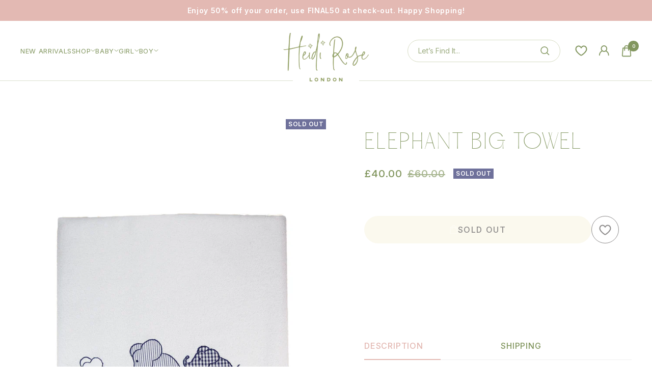

--- FILE ---
content_type: text/html; charset=utf-8
request_url: https://heidi-rose.com/products/elephant-big-towel
body_size: 37150
content:
<!doctype html><html class="no-js" lang="en" dir="ltr">
  <head>
    <meta charset="utf-8">
    <meta
      name="viewport"
      content="width=device-width, initial-scale=1.0, height=device-height, minimum-scale=1.0, maximum-scale=1.0"
    >
    <meta name="theme-color" content="#ffffff">

    <title>
      ELEPHANT BIG TOWEL
    </title><meta name="description" content="Elephant Big Towel cm 100x150 100% Cotton - Made in Florence"><link rel="canonical" href="https://heidi-rose.com/products/elephant-big-towel"><link rel="preconnect" href="https://cdn.shopify.com">
    <link rel="dns-prefetch" href="https://productreviews.shopifycdn.com">
    <link rel="dns-prefetch" href="https://www.google-analytics.com">
    <link rel="preconnect" href="https://fonts.googleapis.com">
    <link rel="preconnect" href="https://fonts.gstatic.com" crossorigin><link rel="preload" as="style" href="//heidi-rose.com/cdn/shop/t/49/assets/theme.css?v=88660116094572623931699955375">
    <link rel="preload" as="style" href="//heidi-rose.com/cdn/shop/t/49/assets/custom.css?v=64536004226548995481699955368">
    <link rel="preload" as="script" href="//heidi-rose.com/cdn/shop/t/49/assets/vendor.js?v=31715688253868339281699955374">
    <link rel="preload" as="script" href="https://code.jquery.com/jquery-3.6.3.min.js">
    <link rel="preload" as="script" href="//heidi-rose.com/cdn/shop/t/49/assets/theme.js?v=182640268711137956231699955374"><link rel="preload" as="fetch" href="/products/elephant-big-towel.js" crossorigin><meta property="og:type" content="product">
  <meta property="og:title" content="ELEPHANT BIG TOWEL">
  <meta property="product:price:amount" content="40.00">
  <meta property="product:price:currency" content="GBP"><meta property="og:image" content="http://heidi-rose.com/cdn/shop/files/IMG_0720.jpg?v=1687360100">
  <meta property="og:image:secure_url" content="https://heidi-rose.com/cdn/shop/files/IMG_0720.jpg?v=1687360100">
  <meta property="og:image:width" content="830">
  <meta property="og:image:height" content="1140"><meta property="og:description" content="Elephant Big Towel cm 100x150 100% Cotton - Made in Florence"><meta property="og:url" content="https://heidi-rose.com/products/elephant-big-towel">
<meta property="og:site_name" content="Heidi Rose London"><meta name="twitter:card" content="summary"><meta name="twitter:title" content="ELEPHANT BIG TOWEL">
  <meta name="twitter:description" content="
Elephant Big Towel
cm 100x150


100% Cotton - Made in Florence
"><meta name="twitter:image" content="https://heidi-rose.com/cdn/shop/files/IMG_0720_1200x1200_crop_center.jpg?v=1687360100">
  <meta name="twitter:image:alt" content="">
    
  <script type="application/ld+json">
  {
    "@context": "https://schema.org",
    "@type": "Product",
    "productID": 7188773208245,
    "offers": [{
          "@type": "Offer",
          "name": "Default Title",
          "availability":"https://schema.org/OutOfStock",
          "price": 40.0,
          "priceCurrency": "GBP",
          "priceValidUntil": "2025-11-16","sku": "2484RICBLU",
          "url": "/products/elephant-big-towel?variant=41935937077429"
        }
],"brand": {
      "@type": "Brand",
      "name": "Baroni"
    },
    "name": "ELEPHANT BIG TOWEL",
    "description": "\nElephant Big Towel\ncm 100x150\n\n\n100% Cotton - Made in Florence\n",
    "category": "Towels",
    "url": "/products/elephant-big-towel",
    "sku": "2484RICBLU",
    "image": {
      "@type": "ImageObject",
      "url": "https://heidi-rose.com/cdn/shop/files/IMG_0720.jpg?v=1687360100&width=1024",
      "image": "https://heidi-rose.com/cdn/shop/files/IMG_0720.jpg?v=1687360100&width=1024",
      "name": "",
      "width": "1024",
      "height": "1024"
    }
  }
  </script>



  <script type="application/ld+json">
  {
    "@context": "https://schema.org",
    "@type": "BreadcrumbList",
  "itemListElement": [{
      "@type": "ListItem",
      "position": 1,
      "name": "Home",
      "item": "https://heidi-rose.com"
    },{
          "@type": "ListItem",
          "position": 2,
          "name": "ELEPHANT BIG TOWEL",
          "item": "https://heidi-rose.com/products/elephant-big-towel"
        }]
  }
  </script>


    <style>
  /* Typography (heading) */
  

/* Typography (body) */
  



:root {--heading-color: 130, 150, 95;
    --text-color: 141, 139, 139;
    --background: 255, 255, 255;
    --secondary-background: 251, 249, 238;
    --border-color: 238, 238, 238;
    --border-color-darker: 209, 209, 209;
    --success-color: 146, 160, 101;
    --success-background: 233, 236, 224;
    --error-color: 222, 42, 42;
    --error-background: 253, 240, 240;
    --primary-button-background: 227, 185, 179;
    --primary-button-text-color: 255, 255, 255;
    --secondary-button-background: 130, 150, 95;
    --secondary-button-text-color: 255, 255, 255;
    --product-star-rating: 246, 164, 41;
    --product-on-sale-accent: 237, 89, 89;
    --product-sold-out-accent: 111, 113, 155;
    --product-custom-label-background: 227, 185, 179;
    --product-custom-label-text-color: 0, 0, 0;
    --product-custom-label-2-background: 243, 255, 52;
    --product-custom-label-2-text-color: 0, 0, 0;
    --product-low-stock-text-color: 222, 42, 42;
    --product-in-stock-text-color: 130, 150, 95;
    --loading-bar-background: 141, 139, 139;

    /* We duplicate some "base" colors as root colors, which is useful to use on drawer elements or popover without. Those should not be overridden to avoid issues */
    --root-heading-color: 130, 150, 95;
    --root-text-color: 141, 139, 139;
    --root-background: 255, 255, 255;
    --root-border-color: 238, 238, 238;
    --root-primary-button-background: 227, 185, 179;
    --root-primary-button-text-color: 255, 255, 255;

    --base-font-size: 16px;
    --heading-font-family: "system_ui", -apple-system, 'Segoe UI', Roboto, 'Helvetica Neue', 'Noto Sans', 'Liberation Sans', Arial, sans-serif, 'Apple Color Emoji', 'Segoe UI Emoji', 'Segoe UI Symbol', 'Noto Color Emoji';
    --heading-font-weight: 400;
    --heading-font-style: normal;
    --heading-text-transform: normal;
    --text-font-family: "system_ui", -apple-system, 'Segoe UI', Roboto, 'Helvetica Neue', 'Noto Sans', 'Liberation Sans', Arial, sans-serif, 'Apple Color Emoji', 'Segoe UI Emoji', 'Segoe UI Symbol', 'Noto Color Emoji';
    --text-font-weight: 400;
    --text-font-style: normal;
    --text-font-bold-weight: 700;

    /* Typography (font size) */
    --heading-xxsmall-font-size: 11px;
    --heading-xsmall-font-size: 11px;
    --heading-small-font-size: 12px;
    --heading-large-font-size: 36px;
    --heading-h1-font-size: 36px;
    --heading-h2-font-size: 30px;
    --heading-h3-font-size: 26px;
    --heading-h4-font-size: 24px;
    --heading-h5-font-size: 20px;
    --heading-h6-font-size: 16px;

    /* Control the look and feel of the theme by changing radius of various elements */
    --button-border-radius: 30px;
    --block-border-radius: 0px;
    --block-border-radius-reduced: 0px;
    --color-swatch-border-radius: 0px;

    /* Button size */
    --button-height: 48px;
    --button-small-height: 40px;

    /* Form related */
    --form-input-field-height: 48px;
    --form-input-gap: 16px;
    --form-submit-margin: 24px;

    /* Product listing related variables */
    --product-list-block-spacing: 32px;

    /* Video related */
    --play-button-background: 255, 255, 255;
    --play-button-arrow: 141, 139, 139;

    /* RTL support */
    --transform-logical-flip: 1;
    --transform-origin-start: left;
    --transform-origin-end: right;

    /* Other */
    --zoom-cursor-svg-url: url(//heidi-rose.com/cdn/shop/t/49/assets/zoom-cursor.svg?v=159759565105937515331699955374);
    --arrow-right-svg-url: url(//heidi-rose.com/cdn/shop/t/49/assets/arrow-right.svg?v=173837430973486607441699955383);
    --arrow-left-svg-url: url(//heidi-rose.com/cdn/shop/t/49/assets/arrow-left.svg?v=121603265412901831201699955375);

    /* Some useful variables that we can reuse in our CSS. Some explanation are needed for some of them:
       - container-max-width-minus-gutters: represents the container max width without the edge gutters
       - container-outer-width: considering the screen width, represent all the space outside the container
       - container-outer-margin: same as container-outer-width but get set to 0 inside a container
       - container-inner-width: the effective space inside the container (minus gutters)
       - grid-column-width: represents the width of a single column of the grid
       - vertical-breather: this is a variable that defines the global "spacing" between sections, and inside the section
                            to create some "breath" and minimum spacing
     */
    --container-max-width: 1600px;
    --container-gutter: 24px;
    --container-max-width-minus-gutters: calc(var(--container-max-width) - (var(--container-gutter)) * 2);
    --container-outer-width: max(calc((100vw - var(--container-max-width-minus-gutters)) / 2), var(--container-gutter));
    --container-outer-margin: var(--container-outer-width);
    --container-inner-width: calc(100vw - var(--container-outer-width) * 2);

    --grid-column-count: 10;
    --grid-gap: 24px;
    --grid-column-width: calc((100vw - var(--container-outer-width) * 2 - var(--grid-gap) * (var(--grid-column-count) - 1)) / var(--grid-column-count));

    --vertical-breather: 48px;
    --vertical-breather-tight: 48px;

    /* Shopify related variables */
    --payment-terms-background-color: #ffffff;
  }

  @media screen and (min-width: 741px) {
    :root {
      --container-gutter: 40px;
      --grid-column-count: 20;
      --vertical-breather: 64px;
      --vertical-breather-tight: 64px;

      /* Typography (font size) */
      --heading-xsmall-font-size: 12px;
      --heading-small-font-size: 13px;
      --heading-large-font-size: 52px;
      --heading-h1-font-size: 48px;
      --heading-h2-font-size: 38px;
      --heading-h3-font-size: 32px;
      --heading-h4-font-size: 24px;
      --heading-h5-font-size: 20px;
      --heading-h6-font-size: 18px;

      /* Form related */
      --form-input-field-height: 52px;
      --form-submit-margin: 32px;

      /* Button size */
      --button-height: 52px;
      --button-small-height: 44px;
    }
  }

  @media screen and (min-width: 1200px) {
    :root {
      --vertical-breather: 80px;
      --vertical-breather-tight: 64px;
      --product-list-block-spacing: 48px;

      /* Typography */
      --heading-large-font-size: 64px;
      --heading-h1-font-size: 56px;
      --heading-h2-font-size: 48px;
      --heading-h3-font-size: 36px;
      --heading-h4-font-size: 30px;
      --heading-h5-font-size: 24px;
      --heading-h6-font-size: 18px;
    }
  }

  @media screen and (min-width: 1600px) {
    :root {
      --vertical-breather: 90px;
      --vertical-breather-tight: 64px;
    }
  }
</style>
    <script>
  // This allows to expose several variables to the global scope, to be used in scripts
  window.themeVariables = {
    settings: {
      direction: "ltr",
      pageType: "product",
      cartCount: 0,
      moneyFormat: "£{{amount}}",
      moneyWithCurrencyFormat: "£{{amount}} GBP",
      showVendor: false,
      discountMode: "saving",
      currencyCodeEnabled: false,
      cartType: "message",
      cartCurrency: "GBP",
      mobileZoomFactor: 2.5
    },

    routes: {
      host: "heidi-rose.com",
      rootUrl: "\/",
      rootUrlWithoutSlash: '',
      cartUrl: "\/cart",
      cartAddUrl: "\/cart\/add",
      cartChangeUrl: "\/cart\/change",
      searchUrl: "\/search",
      predictiveSearchUrl: "\/search\/suggest",
      productRecommendationsUrl: "\/recommendations\/products"
    },

    strings: {
      accessibilityDelete: "Delete",
      accessibilityClose: "Close",
      collectionSoldOut: "Sold out",
      collectionDiscount: "Save @savings@",
      productSalePrice: "Sale price",
      productRegularPrice: "Regular price",
      productFormUnavailable: "Unavailable",
      productFormSoldOut: "Sold out",
      productFormPreOrder: "Pre-order",
      productFormAddToCart: "Add to cart",
      searchNoResults: "No results could be found.",
      searchNewSearch: "New search",
      searchProducts: "Products",
      searchArticles: "Journal",
      searchPages: "Pages",
      searchCollections: "Collections",
      cartViewCart: "View cart",
      cartItemAdded: "Item added to your cart!",
      cartItemAddedShort: "Added to your cart!",
      cartAddOrderNote: "Add order note",
      cartEditOrderNote: "Edit order note",
      shippingEstimatorNoResults: "Sorry, we do not ship to your address.",
      shippingEstimatorOneResult: "There is one shipping rate for your address:",
      shippingEstimatorMultipleResults: "There are several shipping rates for your address:",
      shippingEstimatorError: "One or more error occurred while retrieving shipping rates:"
    },

    libs: {
      flickity: "\/\/heidi-rose.com\/cdn\/shop\/t\/49\/assets\/flickity.js?v=176646718982628074891699955374",
      photoswipe: "\/\/heidi-rose.com\/cdn\/shop\/t\/49\/assets\/photoswipe.js?v=132268647426145925301699955374",
      qrCode: "\/\/heidi-rose.com\/cdn\/shopifycloud\/storefront\/assets\/themes_support\/vendor\/qrcode-3f2b403b.js"
    },

    breakpoints: {
      phone: 'screen and (max-width: 740px)',
      tablet: 'screen and (min-width: 741px) and (max-width: 999px)',
      tabletAndUp: 'screen and (min-width: 741px)',
      pocket: 'screen and (max-width: 999px)',
      lapMax: 'screen and (max-width: 1199px)',
      lap: 'screen and (min-width: 1000px) and (max-width: 1199px)',
      lapAndUp: 'screen and (min-width: 1000px)',
      desktop: 'screen and (min-width: 1200px)',
      wide: 'screen and (min-width: 1400px)'
    }
  };

  window.addEventListener('pageshow', async () => {
    const cartContent = await (await fetch(`${window.themeVariables.routes.cartUrl}.js`, {cache: 'reload'})).json();
    document.documentElement.dispatchEvent(new CustomEvent('cart:refresh', {detail: {cart: cartContent}}));
  });

  if ('noModule' in HTMLScriptElement.prototype) {
    // Old browsers (like IE) that does not support module will be considered as if not executing JS at all
    document.documentElement.className = document.documentElement.className.replace('no-js', 'js');

    requestAnimationFrame(() => {
      const viewportHeight = (window.visualViewport ? window.visualViewport.height : document.documentElement.clientHeight);
      document.documentElement.style.setProperty('--window-height',viewportHeight + 'px');
    });
  }// We save the product ID in local storage to be eventually used for recently viewed section
    try {
      const items = JSON.parse(localStorage.getItem('theme:recently-viewed-products') || '[]');

      // We check if the current product already exists, and if it does not, we add it at the start
      if (!items.includes(7188773208245)) {
        items.unshift(7188773208245);
      }

      localStorage.setItem('theme:recently-viewed-products', JSON.stringify(items.slice(0, 20)));
    } catch (e) {
      // Safari in private mode does not allow setting item, we silently fail
    }</script>


    <link rel="stylesheet" href="//heidi-rose.com/cdn/shop/t/49/assets/theme.css?v=88660116094572623931699955375">
    <link rel="stylesheet" href="//heidi-rose.com/cdn/shop/t/49/assets/custom.css?v=64536004226548995481699955368">
    <link
      href="https://fonts.googleapis.com/css2?family=Inter:wght@300;400;500;600&family=Sacramento&display=swap"
      rel="stylesheet"
    >

    <script src="//heidi-rose.com/cdn/shop/t/49/assets/vendor.js?v=31715688253868339281699955374" defer></script>
    <script src="//heidi-rose.com/cdn/shop/t/49/assets/theme.js?v=182640268711137956231699955374" defer></script>
    <script src="https://code.jquery.com/jquery-3.6.3.min.js" defer></script>
    <script src="//heidi-rose.com/cdn/shop/t/49/assets/custom.js?v=155504726966115808291699955368" defer></script>
    <style>
      predictive-search-drawer.predictive-search.drawer button.drawer__close-button:before {
        content: none !important;
      }
    </style>

    <script>window.performance && window.performance.mark && window.performance.mark('shopify.content_for_header.start');</script><meta name="facebook-domain-verification" content="3gpjnhbzrxcuw6h9uzrx4am6btmk1h">
<meta name="facebook-domain-verification" content="7psm54bkmbe3qr36319q363xe3ohr9">
<meta id="shopify-digital-wallet" name="shopify-digital-wallet" content="/54558916789/digital_wallets/dialog">
<meta name="shopify-checkout-api-token" content="00be18b7f4d1415b2085319e71f6b02c">
<link rel="alternate" type="application/json+oembed" href="https://heidi-rose.com/products/elephant-big-towel.oembed">
<script async="async" src="/checkouts/internal/preloads.js?locale=en-GB"></script>
<link rel="preconnect" href="https://shop.app" crossorigin="anonymous">
<script async="async" src="https://shop.app/checkouts/internal/preloads.js?locale=en-GB&shop_id=54558916789" crossorigin="anonymous"></script>
<script id="apple-pay-shop-capabilities" type="application/json">{"shopId":54558916789,"countryCode":"GB","currencyCode":"GBP","merchantCapabilities":["supports3DS"],"merchantId":"gid:\/\/shopify\/Shop\/54558916789","merchantName":"Heidi Rose London","requiredBillingContactFields":["postalAddress","email"],"requiredShippingContactFields":["postalAddress","email"],"shippingType":"shipping","supportedNetworks":["visa","maestro","masterCard","amex","discover","elo"],"total":{"type":"pending","label":"Heidi Rose London","amount":"1.00"},"shopifyPaymentsEnabled":true,"supportsSubscriptions":true}</script>
<script id="shopify-features" type="application/json">{"accessToken":"00be18b7f4d1415b2085319e71f6b02c","betas":["rich-media-storefront-analytics"],"domain":"heidi-rose.com","predictiveSearch":true,"shopId":54558916789,"locale":"en"}</script>
<script>var Shopify = Shopify || {};
Shopify.shop = "heidiroselondon.myshopify.com";
Shopify.locale = "en";
Shopify.currency = {"active":"GBP","rate":"1.0"};
Shopify.country = "GB";
Shopify.theme = {"name":"HeidiRose2023\/deploy","id":132116676789,"schema_name":"Focal","schema_version":"10.1.2","theme_store_id":null,"role":"main"};
Shopify.theme.handle = "null";
Shopify.theme.style = {"id":null,"handle":null};
Shopify.cdnHost = "heidi-rose.com/cdn";
Shopify.routes = Shopify.routes || {};
Shopify.routes.root = "/";</script>
<script type="module">!function(o){(o.Shopify=o.Shopify||{}).modules=!0}(window);</script>
<script>!function(o){function n(){var o=[];function n(){o.push(Array.prototype.slice.apply(arguments))}return n.q=o,n}var t=o.Shopify=o.Shopify||{};t.loadFeatures=n(),t.autoloadFeatures=n()}(window);</script>
<script>
  window.ShopifyPay = window.ShopifyPay || {};
  window.ShopifyPay.apiHost = "shop.app\/pay";
  window.ShopifyPay.redirectState = null;
</script>
<script id="shop-js-analytics" type="application/json">{"pageType":"product"}</script>
<script defer="defer" async type="module" src="//heidi-rose.com/cdn/shopifycloud/shop-js/modules/v2/client.init-shop-cart-sync_Bc8-qrdt.en.esm.js"></script>
<script defer="defer" async type="module" src="//heidi-rose.com/cdn/shopifycloud/shop-js/modules/v2/chunk.common_CmNk3qlo.esm.js"></script>
<script type="module">
  await import("//heidi-rose.com/cdn/shopifycloud/shop-js/modules/v2/client.init-shop-cart-sync_Bc8-qrdt.en.esm.js");
await import("//heidi-rose.com/cdn/shopifycloud/shop-js/modules/v2/chunk.common_CmNk3qlo.esm.js");

  window.Shopify.SignInWithShop?.initShopCartSync?.({"fedCMEnabled":true,"windoidEnabled":true});

</script>
<script>
  window.Shopify = window.Shopify || {};
  if (!window.Shopify.featureAssets) window.Shopify.featureAssets = {};
  window.Shopify.featureAssets['shop-js'] = {"shop-cart-sync":["modules/v2/client.shop-cart-sync_DOpY4EW0.en.esm.js","modules/v2/chunk.common_CmNk3qlo.esm.js"],"init-fed-cm":["modules/v2/client.init-fed-cm_D2vsy40D.en.esm.js","modules/v2/chunk.common_CmNk3qlo.esm.js"],"shop-button":["modules/v2/client.shop-button_CI-s0xGZ.en.esm.js","modules/v2/chunk.common_CmNk3qlo.esm.js"],"shop-toast-manager":["modules/v2/client.shop-toast-manager_Cx0C6may.en.esm.js","modules/v2/chunk.common_CmNk3qlo.esm.js"],"init-windoid":["modules/v2/client.init-windoid_CXNAd0Cm.en.esm.js","modules/v2/chunk.common_CmNk3qlo.esm.js"],"init-shop-email-lookup-coordinator":["modules/v2/client.init-shop-email-lookup-coordinator_B9mmbKi4.en.esm.js","modules/v2/chunk.common_CmNk3qlo.esm.js"],"shop-cash-offers":["modules/v2/client.shop-cash-offers_CL9Nay2h.en.esm.js","modules/v2/chunk.common_CmNk3qlo.esm.js","modules/v2/chunk.modal_CvhjeixQ.esm.js"],"avatar":["modules/v2/client.avatar_BTnouDA3.en.esm.js"],"init-shop-cart-sync":["modules/v2/client.init-shop-cart-sync_Bc8-qrdt.en.esm.js","modules/v2/chunk.common_CmNk3qlo.esm.js"],"init-customer-accounts-sign-up":["modules/v2/client.init-customer-accounts-sign-up_C7zhr03q.en.esm.js","modules/v2/client.shop-login-button_BbMx65lK.en.esm.js","modules/v2/chunk.common_CmNk3qlo.esm.js","modules/v2/chunk.modal_CvhjeixQ.esm.js"],"pay-button":["modules/v2/client.pay-button_Bhm3077V.en.esm.js","modules/v2/chunk.common_CmNk3qlo.esm.js"],"init-shop-for-new-customer-accounts":["modules/v2/client.init-shop-for-new-customer-accounts_rLbLSDTe.en.esm.js","modules/v2/client.shop-login-button_BbMx65lK.en.esm.js","modules/v2/chunk.common_CmNk3qlo.esm.js","modules/v2/chunk.modal_CvhjeixQ.esm.js"],"init-customer-accounts":["modules/v2/client.init-customer-accounts_DkVf8Jdu.en.esm.js","modules/v2/client.shop-login-button_BbMx65lK.en.esm.js","modules/v2/chunk.common_CmNk3qlo.esm.js","modules/v2/chunk.modal_CvhjeixQ.esm.js"],"shop-login-button":["modules/v2/client.shop-login-button_BbMx65lK.en.esm.js","modules/v2/chunk.common_CmNk3qlo.esm.js","modules/v2/chunk.modal_CvhjeixQ.esm.js"],"shop-follow-button":["modules/v2/client.shop-follow-button_B-omSWeu.en.esm.js","modules/v2/chunk.common_CmNk3qlo.esm.js","modules/v2/chunk.modal_CvhjeixQ.esm.js"],"lead-capture":["modules/v2/client.lead-capture_DZQFWrYz.en.esm.js","modules/v2/chunk.common_CmNk3qlo.esm.js","modules/v2/chunk.modal_CvhjeixQ.esm.js"],"checkout-modal":["modules/v2/client.checkout-modal_Fp9GouFF.en.esm.js","modules/v2/chunk.common_CmNk3qlo.esm.js","modules/v2/chunk.modal_CvhjeixQ.esm.js"],"shop-login":["modules/v2/client.shop-login_B9KWmZaW.en.esm.js","modules/v2/chunk.common_CmNk3qlo.esm.js","modules/v2/chunk.modal_CvhjeixQ.esm.js"],"payment-terms":["modules/v2/client.payment-terms_Bl_bs7GP.en.esm.js","modules/v2/chunk.common_CmNk3qlo.esm.js","modules/v2/chunk.modal_CvhjeixQ.esm.js"]};
</script>
<script>(function() {
  var isLoaded = false;
  function asyncLoad() {
    if (isLoaded) return;
    isLoaded = true;
    var urls = ["https:\/\/instafeed.nfcube.com\/cdn\/fd76dd3f8c3b791221c91f9dba36c201.js?shop=heidiroselondon.myshopify.com","https:\/\/static.shareasale.com\/json\/shopify\/deduplication.js?shop=heidiroselondon.myshopify.com","https:\/\/static.shareasale.com\/json\/shopify\/shareasale-tracking.js?sasmid=130416\u0026ssmtid=19038\u0026shop=heidiroselondon.myshopify.com","https:\/\/static.klaviyo.com\/onsite\/js\/RVF39z\/klaviyo.js?company_id=RVF39z\u0026shop=heidiroselondon.myshopify.com"];
    for (var i = 0; i < urls.length; i++) {
      var s = document.createElement('script');
      s.type = 'text/javascript';
      s.async = true;
      s.src = urls[i];
      var x = document.getElementsByTagName('script')[0];
      x.parentNode.insertBefore(s, x);
    }
  };
  if(window.attachEvent) {
    window.attachEvent('onload', asyncLoad);
  } else {
    window.addEventListener('load', asyncLoad, false);
  }
})();</script>
<script id="__st">var __st={"a":54558916789,"offset":0,"reqid":"51618218-60fa-4232-9550-5e2f81d7abb3-1762411580","pageurl":"heidi-rose.com\/products\/elephant-big-towel","u":"06b78c9647b7","p":"product","rtyp":"product","rid":7188773208245};</script>
<script>window.ShopifyPaypalV4VisibilityTracking = true;</script>
<script id="form-persister">!function(){'use strict';const t='contact',e='new_comment',n=[[t,t],['blogs',e],['comments',e],[t,'customer']],o='password',r='form_key',c=['recaptcha-v3-token','g-recaptcha-response','h-captcha-response',o],s=()=>{try{return window.sessionStorage}catch{return}},i='__shopify_v',u=t=>t.elements[r],a=function(){const t=[...n].map((([t,e])=>`form[action*='/${t}']:not([data-nocaptcha='true']) input[name='form_type'][value='${e}']`)).join(',');var e;return e=t,()=>e?[...document.querySelectorAll(e)].map((t=>t.form)):[]}();function m(t){const e=u(t);a().includes(t)&&(!e||!e.value)&&function(t){try{if(!s())return;!function(t){const e=s();if(!e)return;const n=u(t);if(!n)return;const o=n.value;o&&e.removeItem(o)}(t);const e=Array.from(Array(32),(()=>Math.random().toString(36)[2])).join('');!function(t,e){u(t)||t.append(Object.assign(document.createElement('input'),{type:'hidden',name:r})),t.elements[r].value=e}(t,e),function(t,e){const n=s();if(!n)return;const r=[...t.querySelectorAll(`input[type='${o}']`)].map((({name:t})=>t)),u=[...c,...r],a={};for(const[o,c]of new FormData(t).entries())u.includes(o)||(a[o]=c);n.setItem(e,JSON.stringify({[i]:1,action:t.action,data:a}))}(t,e)}catch(e){console.error('failed to persist form',e)}}(t)}const f=t=>{if('true'===t.dataset.persistBound)return;const e=function(t,e){const n=function(t){return'function'==typeof t.submit?t.submit:HTMLFormElement.prototype.submit}(t).bind(t);return function(){let t;return()=>{t||(t=!0,(()=>{try{e(),n()}catch(t){(t=>{console.error('form submit failed',t)})(t)}})(),setTimeout((()=>t=!1),250))}}()}(t,(()=>{m(t)}));!function(t,e){if('function'==typeof t.submit&&'function'==typeof e)try{t.submit=e}catch{}}(t,e),t.addEventListener('submit',(t=>{t.preventDefault(),e()})),t.dataset.persistBound='true'};!function(){function t(t){const e=(t=>{const e=t.target;return e instanceof HTMLFormElement?e:e&&e.form})(t);e&&m(e)}document.addEventListener('submit',t),document.addEventListener('DOMContentLoaded',(()=>{const e=a();for(const t of e)f(t);var n;n=document.body,new window.MutationObserver((t=>{for(const e of t)if('childList'===e.type&&e.addedNodes.length)for(const t of e.addedNodes)1===t.nodeType&&'FORM'===t.tagName&&a().includes(t)&&f(t)})).observe(n,{childList:!0,subtree:!0,attributes:!1}),document.removeEventListener('submit',t)}))}()}();</script>
<script integrity="sha256-52AcMU7V7pcBOXWImdc/TAGTFKeNjmkeM1Pvks/DTgc=" data-source-attribution="shopify.loadfeatures" defer="defer" src="//heidi-rose.com/cdn/shopifycloud/storefront/assets/storefront/load_feature-81c60534.js" crossorigin="anonymous"></script>
<script crossorigin="anonymous" defer="defer" src="//heidi-rose.com/cdn/shopifycloud/storefront/assets/shopify_pay/storefront-65b4c6d7.js?v=20250812"></script>
<script data-source-attribution="shopify.dynamic_checkout.dynamic.init">var Shopify=Shopify||{};Shopify.PaymentButton=Shopify.PaymentButton||{isStorefrontPortableWallets:!0,init:function(){window.Shopify.PaymentButton.init=function(){};var t=document.createElement("script");t.src="https://heidi-rose.com/cdn/shopifycloud/portable-wallets/latest/portable-wallets.en.js",t.type="module",document.head.appendChild(t)}};
</script>
<script data-source-attribution="shopify.dynamic_checkout.buyer_consent">
  function portableWalletsHideBuyerConsent(e){var t=document.getElementById("shopify-buyer-consent"),n=document.getElementById("shopify-subscription-policy-button");t&&n&&(t.classList.add("hidden"),t.setAttribute("aria-hidden","true"),n.removeEventListener("click",e))}function portableWalletsShowBuyerConsent(e){var t=document.getElementById("shopify-buyer-consent"),n=document.getElementById("shopify-subscription-policy-button");t&&n&&(t.classList.remove("hidden"),t.removeAttribute("aria-hidden"),n.addEventListener("click",e))}window.Shopify?.PaymentButton&&(window.Shopify.PaymentButton.hideBuyerConsent=portableWalletsHideBuyerConsent,window.Shopify.PaymentButton.showBuyerConsent=portableWalletsShowBuyerConsent);
</script>
<script data-source-attribution="shopify.dynamic_checkout.cart.bootstrap">document.addEventListener("DOMContentLoaded",(function(){function t(){return document.querySelector("shopify-accelerated-checkout-cart, shopify-accelerated-checkout")}if(t())Shopify.PaymentButton.init();else{new MutationObserver((function(e,n){t()&&(Shopify.PaymentButton.init(),n.disconnect())})).observe(document.body,{childList:!0,subtree:!0})}}));
</script>
<script id='scb4127' type='text/javascript' async='' src='https://heidi-rose.com/cdn/shopifycloud/privacy-banner/storefront-banner.js'></script><link id="shopify-accelerated-checkout-styles" rel="stylesheet" media="screen" href="https://heidi-rose.com/cdn/shopifycloud/portable-wallets/latest/accelerated-checkout-backwards-compat.css" crossorigin="anonymous">
<style id="shopify-accelerated-checkout-cart">
        #shopify-buyer-consent {
  margin-top: 1em;
  display: inline-block;
  width: 100%;
}

#shopify-buyer-consent.hidden {
  display: none;
}

#shopify-subscription-policy-button {
  background: none;
  border: none;
  padding: 0;
  text-decoration: underline;
  font-size: inherit;
  cursor: pointer;
}

#shopify-subscription-policy-button::before {
  box-shadow: none;
}

      </style>

<script>window.performance && window.performance.mark && window.performance.mark('shopify.content_for_header.end');</script>
  <!-- BEGIN app block: shopify://apps/judge-me-reviews/blocks/judgeme_core/61ccd3b1-a9f2-4160-9fe9-4fec8413e5d8 --><!-- Start of Judge.me Core -->




<link rel="dns-prefetch" href="https://cdnwidget.judge.me">
<link rel="dns-prefetch" href="https://cdn.judge.me">
<link rel="dns-prefetch" href="https://cdn1.judge.me">
<link rel="dns-prefetch" href="https://api.judge.me">

<script data-cfasync='false' class='jdgm-settings-script'>window.jdgmSettings={"pagination":5,"disable_web_reviews":false,"badge_no_review_text":"No reviews","badge_n_reviews_text":"{{ n }} review/reviews","hide_badge_preview_if_no_reviews":true,"badge_hide_text":false,"enforce_center_preview_badge":false,"widget_title":"Customer Reviews","widget_open_form_text":"Write a review","widget_close_form_text":"Cancel review","widget_refresh_page_text":"Refresh page","widget_summary_text":"Based on {{ number_of_reviews }} review/reviews","widget_no_review_text":"Be the first to write a review","widget_name_field_text":"Name","widget_verified_name_field_text":"Verified Name (public)","widget_name_placeholder_text":"Enter your name (public)","widget_required_field_error_text":"This field is required.","widget_email_field_text":"Email","widget_verified_email_field_text":"Verified Email (private, can not be edited)","widget_email_placeholder_text":"Enter your email (private)","widget_email_field_error_text":"Please enter a valid email address.","widget_rating_field_text":"Rating","widget_review_title_field_text":"Review Title","widget_review_title_placeholder_text":"Give your review a title","widget_review_body_field_text":"Review","widget_review_body_placeholder_text":"Write your comments here","widget_pictures_field_text":"Picture/Video (optional)","widget_submit_review_text":"Submit Review","widget_submit_verified_review_text":"Submit Verified Review","widget_submit_success_msg_with_auto_publish":"Thank you! Please refresh the page in a few moments to see your review. You can remove or edit your review by logging into \u003ca href='https://judge.me/login' target='_blank' rel='nofollow noopener'\u003eJudge.me\u003c/a\u003e","widget_submit_success_msg_no_auto_publish":"Thank you! Your review will be published as soon as it is approved by the shop admin. You can remove or edit your review by logging into \u003ca href='https://judge.me/login' target='_blank' rel='nofollow noopener'\u003eJudge.me\u003c/a\u003e","widget_show_default_reviews_out_of_total_text":"Showing {{ n_reviews_shown }} out of {{ n_reviews }} reviews.","widget_show_all_link_text":"Show all","widget_show_less_link_text":"Show less","widget_author_said_text":"{{ reviewer_name }} said:","widget_days_text":"{{ n }} days ago","widget_weeks_text":"{{ n }} week/weeks ago","widget_months_text":"{{ n }} month/months ago","widget_years_text":"{{ n }} year/years ago","widget_yesterday_text":"Yesterday","widget_today_text":"Today","widget_replied_text":"\u003e\u003e {{ shop_name }} replied:","widget_read_more_text":"Read more","widget_rating_filter_see_all_text":"See all reviews","widget_sorting_most_recent_text":"Most Recent","widget_sorting_highest_rating_text":"Highest Rating","widget_sorting_lowest_rating_text":"Lowest Rating","widget_sorting_with_pictures_text":"Only Pictures","widget_sorting_most_helpful_text":"Most Helpful","widget_open_question_form_text":"Ask a question","widget_reviews_subtab_text":"Reviews","widget_questions_subtab_text":"Questions","widget_question_label_text":"Question","widget_answer_label_text":"Answer","widget_question_placeholder_text":"Write your question here","widget_submit_question_text":"Submit Question","widget_question_submit_success_text":"Thank you for your question! We will notify you once it gets answered.","verified_badge_text":"Verified","verified_badge_placement":"left-of-reviewer-name","widget_hide_border":false,"widget_social_share":false,"all_reviews_include_out_of_store_products":true,"all_reviews_out_of_store_text":"(out of store)","all_reviews_product_name_prefix_text":"about","enable_review_pictures":true,"widget_product_reviews_subtab_text":"Product Reviews","widget_shop_reviews_subtab_text":"Shop Reviews","widget_write_a_store_review_text":"Write a Store Review","widget_other_languages_heading":"Reviews in Other Languages","widget_sorting_pictures_first_text":"Pictures First","floating_tab_button_name":"★ Reviews","floating_tab_title":"Let customers speak for us","floating_tab_url":"","floating_tab_url_enabled":false,"all_reviews_text_badge_text":"Customers rate us {{ shop.metafields.judgeme.all_reviews_rating | round: 1 }}/5 based on {{ shop.metafields.judgeme.all_reviews_count }} reviews.","all_reviews_text_badge_text_branded_style":"{{ shop.metafields.judgeme.all_reviews_rating | round: 1 }} out of 5 stars based on {{ shop.metafields.judgeme.all_reviews_count }} reviews","all_reviews_text_badge_url":"","featured_carousel_title":"Let customers speak for us","featured_carousel_count_text":"from {{ n }} reviews","featured_carousel_url":"","verified_count_badge_url":"","picture_reminder_submit_button":"Upload Pictures","widget_sorting_videos_first_text":"Videos First","widget_review_pending_text":"Pending","remove_microdata_snippet":true,"preview_badge_no_question_text":"No questions","preview_badge_n_question_text":"{{ number_of_questions }} question/questions","widget_search_bar_placeholder":"Search reviews","widget_sorting_verified_only_text":"Verified only","featured_carousel_more_reviews_button_text":"Read more reviews","featured_carousel_view_product_button_text":"View product","all_reviews_page_load_more_text":"Load More Reviews","widget_public_name_text":"displayed publicly like","default_reviewer_name_has_non_latin":true,"widget_reviewer_anonymous":"Anonymous","medals_widget_title":"Judge.me Review Medals","widget_invalid_yt_video_url_error_text":"Not a YouTube video URL","widget_max_length_field_error_text":"Please enter no more than {0} characters.","widget_verified_by_shop_text":"Verified by Shop","widget_load_with_code_splitting":true,"widget_ugc_title":"Made by us, Shared by you","widget_ugc_subtitle":"Tag us to see your picture featured in our page","widget_ugc_primary_button_text":"Buy Now","widget_ugc_secondary_button_text":"Load More","widget_ugc_reviews_button_text":"View Reviews","widget_summary_average_rating_text":"{{ average_rating }} out of 5","widget_media_grid_title":"Customer photos \u0026 videos","widget_media_grid_see_more_text":"See more","widget_verified_by_judgeme_text":"Verified by Judge.me","widget_verified_by_judgeme_text_in_store_medals":"Verified by Judge.me","widget_media_field_exceed_quantity_message":"Sorry, we can only accept {{ max_media }} for one review.","widget_media_field_exceed_limit_message":"{{ file_name }} is too large, please select a {{ media_type }} less than {{ size_limit }}MB.","widget_review_submitted_text":"Review Submitted!","widget_question_submitted_text":"Question Submitted!","widget_close_form_text_question":"Cancel","widget_write_your_answer_here_text":"Write your answer here","widget_enabled_branded_link":true,"widget_show_collected_by_judgeme":false,"widget_collected_by_judgeme_text":"collected by Judge.me","widget_load_more_text":"Load More","widget_full_review_text":"Full Review","widget_read_more_reviews_text":"Read More Reviews","widget_read_questions_text":"Read Questions","widget_questions_and_answers_text":"Questions \u0026 Answers","widget_verified_by_text":"Verified by","widget_number_of_reviews_text":"{{ number_of_reviews }} reviews","widget_back_button_text":"Back","widget_next_button_text":"Next","widget_custom_forms_filter_button":"Filters","custom_forms_style":"vertical","how_reviews_are_collected":"How reviews are collected?","widget_gdpr_statement":"How we use your data: We’ll only contact you about the review you left, and only if necessary. By submitting your review, you agree to Judge.me’s \u003ca href='https://judge.me/terms' target='_blank' rel='nofollow noopener'\u003eterms\u003c/a\u003e, \u003ca href='https://judge.me/privacy' target='_blank' rel='nofollow noopener'\u003eprivacy\u003c/a\u003e and \u003ca href='https://judge.me/content-policy' target='_blank' rel='nofollow noopener'\u003econtent\u003c/a\u003e policies.","review_snippet_widget_round_border_style":true,"review_snippet_widget_card_color":"#FFFFFF","review_snippet_widget_slider_arrows_background_color":"#FFFFFF","review_snippet_widget_slider_arrows_color":"#000000","review_snippet_widget_star_color":"#339999","preview_badge_collection_page_install_preference":true,"preview_badge_product_page_install_preference":true,"review_widget_best_location":true,"platform":"shopify","branding_url":"https://app.judge.me/reviews/stores/heidi-rose.com","branding_text":"Powered by Judge.me","locale":"en","reply_name":"Heidi Rose London","widget_version":"2.1","footer":true,"autopublish":true,"review_dates":true,"enable_custom_form":false,"shop_use_review_site":true,"enable_multi_locales_translations":false,"can_be_branded":true,"reply_name_text":"Heidi Rose London"};</script> <style class='jdgm-settings-style'>.jdgm-xx{left:0}.jdgm-prev-badge[data-average-rating='0.00']{display:none !important}.jdgm-author-all-initials{display:none !important}.jdgm-author-last-initial{display:none !important}.jdgm-rev-widg__title{visibility:hidden}.jdgm-rev-widg__summary-text{visibility:hidden}.jdgm-prev-badge__text{visibility:hidden}.jdgm-rev__replier:before{content:'Heidi Rose London'}.jdgm-rev__prod-link-prefix:before{content:'about'}.jdgm-rev__out-of-store-text:before{content:'(out of store)'}@media only screen and (min-width: 768px){.jdgm-rev__pics .jdgm-rev_all-rev-page-picture-separator,.jdgm-rev__pics .jdgm-rev__product-picture{display:none}}@media only screen and (max-width: 768px){.jdgm-rev__pics .jdgm-rev_all-rev-page-picture-separator,.jdgm-rev__pics .jdgm-rev__product-picture{display:none}}.jdgm-preview-badge[data-template="index"]{display:none !important}.jdgm-verified-count-badget[data-from-snippet="true"]{display:none !important}.jdgm-carousel-wrapper[data-from-snippet="true"]{display:none !important}.jdgm-all-reviews-text[data-from-snippet="true"]{display:none !important}.jdgm-medals-section[data-from-snippet="true"]{display:none !important}.jdgm-ugc-media-wrapper[data-from-snippet="true"]{display:none !important}
</style> <style class='jdgm-settings-style'></style>

  
  
  
  <style class='jdgm-miracle-styles'>
  @-webkit-keyframes jdgm-spin{0%{-webkit-transform:rotate(0deg);-ms-transform:rotate(0deg);transform:rotate(0deg)}100%{-webkit-transform:rotate(359deg);-ms-transform:rotate(359deg);transform:rotate(359deg)}}@keyframes jdgm-spin{0%{-webkit-transform:rotate(0deg);-ms-transform:rotate(0deg);transform:rotate(0deg)}100%{-webkit-transform:rotate(359deg);-ms-transform:rotate(359deg);transform:rotate(359deg)}}@font-face{font-family:'JudgemeStar';src:url("[data-uri]") format("woff");font-weight:normal;font-style:normal}.jdgm-star{font-family:'JudgemeStar';display:inline !important;text-decoration:none !important;padding:0 4px 0 0 !important;margin:0 !important;font-weight:bold;opacity:1;-webkit-font-smoothing:antialiased;-moz-osx-font-smoothing:grayscale}.jdgm-star:hover{opacity:1}.jdgm-star:last-of-type{padding:0 !important}.jdgm-star.jdgm--on:before{content:"\e000"}.jdgm-star.jdgm--off:before{content:"\e001"}.jdgm-star.jdgm--half:before{content:"\e002"}.jdgm-widget *{margin:0;line-height:1.4;-webkit-box-sizing:border-box;-moz-box-sizing:border-box;box-sizing:border-box;-webkit-overflow-scrolling:touch}.jdgm-hidden{display:none !important;visibility:hidden !important}.jdgm-temp-hidden{display:none}.jdgm-spinner{width:40px;height:40px;margin:auto;border-radius:50%;border-top:2px solid #eee;border-right:2px solid #eee;border-bottom:2px solid #eee;border-left:2px solid #ccc;-webkit-animation:jdgm-spin 0.8s infinite linear;animation:jdgm-spin 0.8s infinite linear}.jdgm-prev-badge{display:block !important}

</style>


  
  
   


<script data-cfasync='false' class='jdgm-script'>
!function(e){window.jdgm=window.jdgm||{},jdgm.CDN_HOST="https://cdnwidget.judge.me/",jdgm.API_HOST="https://api.judge.me/",jdgm.CDN_BASE_URL="https://cdn.shopify.com/extensions/019a4fc2-f9d2-78ba-b78e-e7bd38e38a3d/judgeme-extensions-186/assets/",
jdgm.docReady=function(d){(e.attachEvent?"complete"===e.readyState:"loading"!==e.readyState)?
setTimeout(d,0):e.addEventListener("DOMContentLoaded",d)},jdgm.loadCSS=function(d,t,o,a){
!o&&jdgm.loadCSS.requestedUrls.indexOf(d)>=0||(jdgm.loadCSS.requestedUrls.push(d),
(a=e.createElement("link")).rel="stylesheet",a.class="jdgm-stylesheet",a.media="nope!",
a.href=d,a.onload=function(){this.media="all",t&&setTimeout(t)},e.body.appendChild(a))},
jdgm.loadCSS.requestedUrls=[],jdgm.loadJS=function(e,d){var t=new XMLHttpRequest;
t.onreadystatechange=function(){4===t.readyState&&(Function(t.response)(),d&&d(t.response))},
t.open("GET",e),t.send()},jdgm.docReady((function(){(window.jdgmLoadCSS||e.querySelectorAll(
".jdgm-widget, .jdgm-all-reviews-page").length>0)&&(jdgmSettings.widget_load_with_code_splitting?
parseFloat(jdgmSettings.widget_version)>=3?jdgm.loadCSS(jdgm.CDN_HOST+"widget_v3/base.css"):
jdgm.loadCSS(jdgm.CDN_HOST+"widget/base.css"):jdgm.loadCSS(jdgm.CDN_HOST+"shopify_v2.css"),
jdgm.loadJS(jdgm.CDN_HOST+"loader.js"))}))}(document);
</script>
<noscript><link rel="stylesheet" type="text/css" media="all" href="https://cdnwidget.judge.me/shopify_v2.css"></noscript>

<!-- BEGIN app snippet: theme_fix_tags --><script>
  (function() {
    var jdgmThemeFixes = null;
    if (!jdgmThemeFixes) return;
    var thisThemeFix = jdgmThemeFixes[Shopify.theme.id];
    if (!thisThemeFix) return;

    if (thisThemeFix.html) {
      document.addEventListener("DOMContentLoaded", function() {
        var htmlDiv = document.createElement('div');
        htmlDiv.classList.add('jdgm-theme-fix-html');
        htmlDiv.innerHTML = thisThemeFix.html;
        document.body.append(htmlDiv);
      });
    };

    if (thisThemeFix.css) {
      var styleTag = document.createElement('style');
      styleTag.classList.add('jdgm-theme-fix-style');
      styleTag.innerHTML = thisThemeFix.css;
      document.head.append(styleTag);
    };

    if (thisThemeFix.js) {
      var scriptTag = document.createElement('script');
      scriptTag.classList.add('jdgm-theme-fix-script');
      scriptTag.innerHTML = thisThemeFix.js;
      document.head.append(scriptTag);
    };
  })();
</script>
<!-- END app snippet -->
<!-- End of Judge.me Core -->



<!-- END app block --><script src="https://cdn.shopify.com/extensions/019a4fc2-f9d2-78ba-b78e-e7bd38e38a3d/judgeme-extensions-186/assets/loader.js" type="text/javascript" defer="defer"></script>
<link href="https://monorail-edge.shopifysvc.com" rel="dns-prefetch">
<script>(function(){if ("sendBeacon" in navigator && "performance" in window) {try {var session_token_from_headers = performance.getEntriesByType('navigation')[0].serverTiming.find(x => x.name == '_s').description;} catch {var session_token_from_headers = undefined;}var session_cookie_matches = document.cookie.match(/_shopify_s=([^;]*)/);var session_token_from_cookie = session_cookie_matches && session_cookie_matches.length === 2 ? session_cookie_matches[1] : "";var session_token = session_token_from_headers || session_token_from_cookie || "";function handle_abandonment_event(e) {var entries = performance.getEntries().filter(function(entry) {return /monorail-edge.shopifysvc.com/.test(entry.name);});if (!window.abandonment_tracked && entries.length === 0) {window.abandonment_tracked = true;var currentMs = Date.now();var navigation_start = performance.timing.navigationStart;var payload = {shop_id: 54558916789,url: window.location.href,navigation_start,duration: currentMs - navigation_start,session_token,page_type: "product"};window.navigator.sendBeacon("https://monorail-edge.shopifysvc.com/v1/produce", JSON.stringify({schema_id: "online_store_buyer_site_abandonment/1.1",payload: payload,metadata: {event_created_at_ms: currentMs,event_sent_at_ms: currentMs}}));}}window.addEventListener('pagehide', handle_abandonment_event);}}());</script>
<script id="web-pixels-manager-setup">(function e(e,d,r,n,o){if(void 0===o&&(o={}),!Boolean(null===(a=null===(i=window.Shopify)||void 0===i?void 0:i.analytics)||void 0===a?void 0:a.replayQueue)){var i,a;window.Shopify=window.Shopify||{};var t=window.Shopify;t.analytics=t.analytics||{};var s=t.analytics;s.replayQueue=[],s.publish=function(e,d,r){return s.replayQueue.push([e,d,r]),!0};try{self.performance.mark("wpm:start")}catch(e){}var l=function(){var e={modern:/Edge?\/(1{2}[4-9]|1[2-9]\d|[2-9]\d{2}|\d{4,})\.\d+(\.\d+|)|Firefox\/(1{2}[4-9]|1[2-9]\d|[2-9]\d{2}|\d{4,})\.\d+(\.\d+|)|Chrom(ium|e)\/(9{2}|\d{3,})\.\d+(\.\d+|)|(Maci|X1{2}).+ Version\/(15\.\d+|(1[6-9]|[2-9]\d|\d{3,})\.\d+)([,.]\d+|)( \(\w+\)|)( Mobile\/\w+|) Safari\/|Chrome.+OPR\/(9{2}|\d{3,})\.\d+\.\d+|(CPU[ +]OS|iPhone[ +]OS|CPU[ +]iPhone|CPU IPhone OS|CPU iPad OS)[ +]+(15[._]\d+|(1[6-9]|[2-9]\d|\d{3,})[._]\d+)([._]\d+|)|Android:?[ /-](13[3-9]|1[4-9]\d|[2-9]\d{2}|\d{4,})(\.\d+|)(\.\d+|)|Android.+Firefox\/(13[5-9]|1[4-9]\d|[2-9]\d{2}|\d{4,})\.\d+(\.\d+|)|Android.+Chrom(ium|e)\/(13[3-9]|1[4-9]\d|[2-9]\d{2}|\d{4,})\.\d+(\.\d+|)|SamsungBrowser\/([2-9]\d|\d{3,})\.\d+/,legacy:/Edge?\/(1[6-9]|[2-9]\d|\d{3,})\.\d+(\.\d+|)|Firefox\/(5[4-9]|[6-9]\d|\d{3,})\.\d+(\.\d+|)|Chrom(ium|e)\/(5[1-9]|[6-9]\d|\d{3,})\.\d+(\.\d+|)([\d.]+$|.*Safari\/(?![\d.]+ Edge\/[\d.]+$))|(Maci|X1{2}).+ Version\/(10\.\d+|(1[1-9]|[2-9]\d|\d{3,})\.\d+)([,.]\d+|)( \(\w+\)|)( Mobile\/\w+|) Safari\/|Chrome.+OPR\/(3[89]|[4-9]\d|\d{3,})\.\d+\.\d+|(CPU[ +]OS|iPhone[ +]OS|CPU[ +]iPhone|CPU IPhone OS|CPU iPad OS)[ +]+(10[._]\d+|(1[1-9]|[2-9]\d|\d{3,})[._]\d+)([._]\d+|)|Android:?[ /-](13[3-9]|1[4-9]\d|[2-9]\d{2}|\d{4,})(\.\d+|)(\.\d+|)|Mobile Safari.+OPR\/([89]\d|\d{3,})\.\d+\.\d+|Android.+Firefox\/(13[5-9]|1[4-9]\d|[2-9]\d{2}|\d{4,})\.\d+(\.\d+|)|Android.+Chrom(ium|e)\/(13[3-9]|1[4-9]\d|[2-9]\d{2}|\d{4,})\.\d+(\.\d+|)|Android.+(UC? ?Browser|UCWEB|U3)[ /]?(15\.([5-9]|\d{2,})|(1[6-9]|[2-9]\d|\d{3,})\.\d+)\.\d+|SamsungBrowser\/(5\.\d+|([6-9]|\d{2,})\.\d+)|Android.+MQ{2}Browser\/(14(\.(9|\d{2,})|)|(1[5-9]|[2-9]\d|\d{3,})(\.\d+|))(\.\d+|)|K[Aa][Ii]OS\/(3\.\d+|([4-9]|\d{2,})\.\d+)(\.\d+|)/},d=e.modern,r=e.legacy,n=navigator.userAgent;return n.match(d)?"modern":n.match(r)?"legacy":"unknown"}(),u="modern"===l?"modern":"legacy",c=(null!=n?n:{modern:"",legacy:""})[u],f=function(e){return[e.baseUrl,"/wpm","/b",e.hashVersion,"modern"===e.buildTarget?"m":"l",".js"].join("")}({baseUrl:d,hashVersion:r,buildTarget:u}),m=function(e){var d=e.version,r=e.bundleTarget,n=e.surface,o=e.pageUrl,i=e.monorailEndpoint;return{emit:function(e){var a=e.status,t=e.errorMsg,s=(new Date).getTime(),l=JSON.stringify({metadata:{event_sent_at_ms:s},events:[{schema_id:"web_pixels_manager_load/3.1",payload:{version:d,bundle_target:r,page_url:o,status:a,surface:n,error_msg:t},metadata:{event_created_at_ms:s}}]});if(!i)return console&&console.warn&&console.warn("[Web Pixels Manager] No Monorail endpoint provided, skipping logging."),!1;try{return self.navigator.sendBeacon.bind(self.navigator)(i,l)}catch(e){}var u=new XMLHttpRequest;try{return u.open("POST",i,!0),u.setRequestHeader("Content-Type","text/plain"),u.send(l),!0}catch(e){return console&&console.warn&&console.warn("[Web Pixels Manager] Got an unhandled error while logging to Monorail."),!1}}}}({version:r,bundleTarget:l,surface:e.surface,pageUrl:self.location.href,monorailEndpoint:e.monorailEndpoint});try{o.browserTarget=l,function(e){var d=e.src,r=e.async,n=void 0===r||r,o=e.onload,i=e.onerror,a=e.sri,t=e.scriptDataAttributes,s=void 0===t?{}:t,l=document.createElement("script"),u=document.querySelector("head"),c=document.querySelector("body");if(l.async=n,l.src=d,a&&(l.integrity=a,l.crossOrigin="anonymous"),s)for(var f in s)if(Object.prototype.hasOwnProperty.call(s,f))try{l.dataset[f]=s[f]}catch(e){}if(o&&l.addEventListener("load",o),i&&l.addEventListener("error",i),u)u.appendChild(l);else{if(!c)throw new Error("Did not find a head or body element to append the script");c.appendChild(l)}}({src:f,async:!0,onload:function(){if(!function(){var e,d;return Boolean(null===(d=null===(e=window.Shopify)||void 0===e?void 0:e.analytics)||void 0===d?void 0:d.initialized)}()){var d=window.webPixelsManager.init(e)||void 0;if(d){var r=window.Shopify.analytics;r.replayQueue.forEach((function(e){var r=e[0],n=e[1],o=e[2];d.publishCustomEvent(r,n,o)})),r.replayQueue=[],r.publish=d.publishCustomEvent,r.visitor=d.visitor,r.initialized=!0}}},onerror:function(){return m.emit({status:"failed",errorMsg:"".concat(f," has failed to load")})},sri:function(e){var d=/^sha384-[A-Za-z0-9+/=]+$/;return"string"==typeof e&&d.test(e)}(c)?c:"",scriptDataAttributes:o}),m.emit({status:"loading"})}catch(e){m.emit({status:"failed",errorMsg:(null==e?void 0:e.message)||"Unknown error"})}}})({shopId: 54558916789,storefrontBaseUrl: "https://heidi-rose.com",extensionsBaseUrl: "https://extensions.shopifycdn.com/cdn/shopifycloud/web-pixels-manager",monorailEndpoint: "https://monorail-edge.shopifysvc.com/unstable/produce_batch",surface: "storefront-renderer",enabledBetaFlags: ["2dca8a86"],webPixelsConfigList: [{"id":"1792934269","configuration":"{\"masterTagID\":\"19038\",\"merchantID\":\"130416\",\"appPath\":\"https:\/\/daedalus.shareasale.com\",\"storeID\":\"NaN\",\"xTypeMode\":\"NaN\",\"xTypeValue\":\"NaN\",\"channelDedup\":\"NaN\"}","eventPayloadVersion":"v1","runtimeContext":"STRICT","scriptVersion":"f300cca684872f2df140f714437af558","type":"APP","apiClientId":4929191,"privacyPurposes":["ANALYTICS","MARKETING"],"dataSharingAdjustments":{"protectedCustomerApprovalScopes":["read_customer_personal_data"]}},{"id":"1749975421","configuration":"{\"webPixelName\":\"Judge.me\"}","eventPayloadVersion":"v1","runtimeContext":"STRICT","scriptVersion":"34ad157958823915625854214640f0bf","type":"APP","apiClientId":683015,"privacyPurposes":["ANALYTICS"],"dataSharingAdjustments":{"protectedCustomerApprovalScopes":["read_customer_email","read_customer_name","read_customer_personal_data","read_customer_phone"]}},{"id":"493060277","configuration":"{\"config\":\"{\\\"pixel_id\\\":\\\"G-9E4TNPR3P2\\\",\\\"gtag_events\\\":[{\\\"type\\\":\\\"purchase\\\",\\\"action_label\\\":\\\"G-9E4TNPR3P2\\\"},{\\\"type\\\":\\\"page_view\\\",\\\"action_label\\\":\\\"G-9E4TNPR3P2\\\"},{\\\"type\\\":\\\"view_item\\\",\\\"action_label\\\":\\\"G-9E4TNPR3P2\\\"},{\\\"type\\\":\\\"search\\\",\\\"action_label\\\":\\\"G-9E4TNPR3P2\\\"},{\\\"type\\\":\\\"add_to_cart\\\",\\\"action_label\\\":\\\"G-9E4TNPR3P2\\\"},{\\\"type\\\":\\\"begin_checkout\\\",\\\"action_label\\\":\\\"G-9E4TNPR3P2\\\"},{\\\"type\\\":\\\"add_payment_info\\\",\\\"action_label\\\":\\\"G-9E4TNPR3P2\\\"}],\\\"enable_monitoring_mode\\\":false}\"}","eventPayloadVersion":"v1","runtimeContext":"OPEN","scriptVersion":"b2a88bafab3e21179ed38636efcd8a93","type":"APP","apiClientId":1780363,"privacyPurposes":[],"dataSharingAdjustments":{"protectedCustomerApprovalScopes":["read_customer_address","read_customer_email","read_customer_name","read_customer_personal_data","read_customer_phone"]}},{"id":"139722933","configuration":"{\"pixel_id\":\"862331151072730\",\"pixel_type\":\"facebook_pixel\",\"metaapp_system_user_token\":\"-\"}","eventPayloadVersion":"v1","runtimeContext":"OPEN","scriptVersion":"ca16bc87fe92b6042fbaa3acc2fbdaa6","type":"APP","apiClientId":2329312,"privacyPurposes":["ANALYTICS","MARKETING","SALE_OF_DATA"],"dataSharingAdjustments":{"protectedCustomerApprovalScopes":["read_customer_address","read_customer_email","read_customer_name","read_customer_personal_data","read_customer_phone"]}},{"id":"67698869","configuration":"{\"tagID\":\"2613898777932\"}","eventPayloadVersion":"v1","runtimeContext":"STRICT","scriptVersion":"18031546ee651571ed29edbe71a3550b","type":"APP","apiClientId":3009811,"privacyPurposes":["ANALYTICS","MARKETING","SALE_OF_DATA"],"dataSharingAdjustments":{"protectedCustomerApprovalScopes":["read_customer_address","read_customer_email","read_customer_name","read_customer_personal_data","read_customer_phone"]}},{"id":"192610685","eventPayloadVersion":"v1","runtimeContext":"LAX","scriptVersion":"1","type":"CUSTOM","privacyPurposes":["ANALYTICS"],"name":"Google Analytics tag (migrated)"},{"id":"shopify-app-pixel","configuration":"{}","eventPayloadVersion":"v1","runtimeContext":"STRICT","scriptVersion":"0450","apiClientId":"shopify-pixel","type":"APP","privacyPurposes":["ANALYTICS","MARKETING"]},{"id":"shopify-custom-pixel","eventPayloadVersion":"v1","runtimeContext":"LAX","scriptVersion":"0450","apiClientId":"shopify-pixel","type":"CUSTOM","privacyPurposes":["ANALYTICS","MARKETING"]}],isMerchantRequest: false,initData: {"shop":{"name":"Heidi Rose London","paymentSettings":{"currencyCode":"GBP"},"myshopifyDomain":"heidiroselondon.myshopify.com","countryCode":"GB","storefrontUrl":"https:\/\/heidi-rose.com"},"customer":null,"cart":null,"checkout":null,"productVariants":[{"price":{"amount":40.0,"currencyCode":"GBP"},"product":{"title":"ELEPHANT BIG TOWEL","vendor":"Baroni","id":"7188773208245","untranslatedTitle":"ELEPHANT BIG TOWEL","url":"\/products\/elephant-big-towel","type":"Towels"},"id":"41935937077429","image":{"src":"\/\/heidi-rose.com\/cdn\/shop\/files\/IMG_0720.jpg?v=1687360100"},"sku":"2484RICBLU","title":"Default Title","untranslatedTitle":"Default Title"}],"purchasingCompany":null},},"https://heidi-rose.com/cdn","5303c62bw494ab25dp0d72f2dcm48e21f5a",{"modern":"","legacy":""},{"shopId":"54558916789","storefrontBaseUrl":"https:\/\/heidi-rose.com","extensionBaseUrl":"https:\/\/extensions.shopifycdn.com\/cdn\/shopifycloud\/web-pixels-manager","surface":"storefront-renderer","enabledBetaFlags":"[\"2dca8a86\"]","isMerchantRequest":"false","hashVersion":"5303c62bw494ab25dp0d72f2dcm48e21f5a","publish":"custom","events":"[[\"page_viewed\",{}],[\"product_viewed\",{\"productVariant\":{\"price\":{\"amount\":40.0,\"currencyCode\":\"GBP\"},\"product\":{\"title\":\"ELEPHANT BIG TOWEL\",\"vendor\":\"Baroni\",\"id\":\"7188773208245\",\"untranslatedTitle\":\"ELEPHANT BIG TOWEL\",\"url\":\"\/products\/elephant-big-towel\",\"type\":\"Towels\"},\"id\":\"41935937077429\",\"image\":{\"src\":\"\/\/heidi-rose.com\/cdn\/shop\/files\/IMG_0720.jpg?v=1687360100\"},\"sku\":\"2484RICBLU\",\"title\":\"Default Title\",\"untranslatedTitle\":\"Default Title\"}}]]"});</script><script>
  window.ShopifyAnalytics = window.ShopifyAnalytics || {};
  window.ShopifyAnalytics.meta = window.ShopifyAnalytics.meta || {};
  window.ShopifyAnalytics.meta.currency = 'GBP';
  var meta = {"product":{"id":7188773208245,"gid":"gid:\/\/shopify\/Product\/7188773208245","vendor":"Baroni","type":"Towels","variants":[{"id":41935937077429,"price":4000,"name":"ELEPHANT BIG TOWEL","public_title":null,"sku":"2484RICBLU"}],"remote":false},"page":{"pageType":"product","resourceType":"product","resourceId":7188773208245}};
  for (var attr in meta) {
    window.ShopifyAnalytics.meta[attr] = meta[attr];
  }
</script>
<script class="analytics">
  (function () {
    var customDocumentWrite = function(content) {
      var jquery = null;

      if (window.jQuery) {
        jquery = window.jQuery;
      } else if (window.Checkout && window.Checkout.$) {
        jquery = window.Checkout.$;
      }

      if (jquery) {
        jquery('body').append(content);
      }
    };

    var hasLoggedConversion = function(token) {
      if (token) {
        return document.cookie.indexOf('loggedConversion=' + token) !== -1;
      }
      return false;
    }

    var setCookieIfConversion = function(token) {
      if (token) {
        var twoMonthsFromNow = new Date(Date.now());
        twoMonthsFromNow.setMonth(twoMonthsFromNow.getMonth() + 2);

        document.cookie = 'loggedConversion=' + token + '; expires=' + twoMonthsFromNow;
      }
    }

    var trekkie = window.ShopifyAnalytics.lib = window.trekkie = window.trekkie || [];
    if (trekkie.integrations) {
      return;
    }
    trekkie.methods = [
      'identify',
      'page',
      'ready',
      'track',
      'trackForm',
      'trackLink'
    ];
    trekkie.factory = function(method) {
      return function() {
        var args = Array.prototype.slice.call(arguments);
        args.unshift(method);
        trekkie.push(args);
        return trekkie;
      };
    };
    for (var i = 0; i < trekkie.methods.length; i++) {
      var key = trekkie.methods[i];
      trekkie[key] = trekkie.factory(key);
    }
    trekkie.load = function(config) {
      trekkie.config = config || {};
      trekkie.config.initialDocumentCookie = document.cookie;
      var first = document.getElementsByTagName('script')[0];
      var script = document.createElement('script');
      script.type = 'text/javascript';
      script.onerror = function(e) {
        var scriptFallback = document.createElement('script');
        scriptFallback.type = 'text/javascript';
        scriptFallback.onerror = function(error) {
                var Monorail = {
      produce: function produce(monorailDomain, schemaId, payload) {
        var currentMs = new Date().getTime();
        var event = {
          schema_id: schemaId,
          payload: payload,
          metadata: {
            event_created_at_ms: currentMs,
            event_sent_at_ms: currentMs
          }
        };
        return Monorail.sendRequest("https://" + monorailDomain + "/v1/produce", JSON.stringify(event));
      },
      sendRequest: function sendRequest(endpointUrl, payload) {
        // Try the sendBeacon API
        if (window && window.navigator && typeof window.navigator.sendBeacon === 'function' && typeof window.Blob === 'function' && !Monorail.isIos12()) {
          var blobData = new window.Blob([payload], {
            type: 'text/plain'
          });

          if (window.navigator.sendBeacon(endpointUrl, blobData)) {
            return true;
          } // sendBeacon was not successful

        } // XHR beacon

        var xhr = new XMLHttpRequest();

        try {
          xhr.open('POST', endpointUrl);
          xhr.setRequestHeader('Content-Type', 'text/plain');
          xhr.send(payload);
        } catch (e) {
          console.log(e);
        }

        return false;
      },
      isIos12: function isIos12() {
        return window.navigator.userAgent.lastIndexOf('iPhone; CPU iPhone OS 12_') !== -1 || window.navigator.userAgent.lastIndexOf('iPad; CPU OS 12_') !== -1;
      }
    };
    Monorail.produce('monorail-edge.shopifysvc.com',
      'trekkie_storefront_load_errors/1.1',
      {shop_id: 54558916789,
      theme_id: 132116676789,
      app_name: "storefront",
      context_url: window.location.href,
      source_url: "//heidi-rose.com/cdn/s/trekkie.storefront.5ad93876886aa0a32f5bade9f25632a26c6f183a.min.js"});

        };
        scriptFallback.async = true;
        scriptFallback.src = '//heidi-rose.com/cdn/s/trekkie.storefront.5ad93876886aa0a32f5bade9f25632a26c6f183a.min.js';
        first.parentNode.insertBefore(scriptFallback, first);
      };
      script.async = true;
      script.src = '//heidi-rose.com/cdn/s/trekkie.storefront.5ad93876886aa0a32f5bade9f25632a26c6f183a.min.js';
      first.parentNode.insertBefore(script, first);
    };
    trekkie.load(
      {"Trekkie":{"appName":"storefront","development":false,"defaultAttributes":{"shopId":54558916789,"isMerchantRequest":null,"themeId":132116676789,"themeCityHash":"4671629298078188524","contentLanguage":"en","currency":"GBP","eventMetadataId":"09a7e129-8486-4358-a2ba-613a0b4963b6"},"isServerSideCookieWritingEnabled":true,"monorailRegion":"shop_domain","enabledBetaFlags":["f0df213a"]},"Session Attribution":{},"S2S":{"facebookCapiEnabled":true,"source":"trekkie-storefront-renderer","apiClientId":580111}}
    );

    var loaded = false;
    trekkie.ready(function() {
      if (loaded) return;
      loaded = true;

      window.ShopifyAnalytics.lib = window.trekkie;

      var originalDocumentWrite = document.write;
      document.write = customDocumentWrite;
      try { window.ShopifyAnalytics.merchantGoogleAnalytics.call(this); } catch(error) {};
      document.write = originalDocumentWrite;

      window.ShopifyAnalytics.lib.page(null,{"pageType":"product","resourceType":"product","resourceId":7188773208245,"shopifyEmitted":true});

      var match = window.location.pathname.match(/checkouts\/(.+)\/(thank_you|post_purchase)/)
      var token = match? match[1]: undefined;
      if (!hasLoggedConversion(token)) {
        setCookieIfConversion(token);
        window.ShopifyAnalytics.lib.track("Viewed Product",{"currency":"GBP","variantId":41935937077429,"productId":7188773208245,"productGid":"gid:\/\/shopify\/Product\/7188773208245","name":"ELEPHANT BIG TOWEL","price":"40.00","sku":"2484RICBLU","brand":"Baroni","variant":null,"category":"Towels","nonInteraction":true,"remote":false},undefined,undefined,{"shopifyEmitted":true});
      window.ShopifyAnalytics.lib.track("monorail:\/\/trekkie_storefront_viewed_product\/1.1",{"currency":"GBP","variantId":41935937077429,"productId":7188773208245,"productGid":"gid:\/\/shopify\/Product\/7188773208245","name":"ELEPHANT BIG TOWEL","price":"40.00","sku":"2484RICBLU","brand":"Baroni","variant":null,"category":"Towels","nonInteraction":true,"remote":false,"referer":"https:\/\/heidi-rose.com\/products\/elephant-big-towel"});
      }
    });


        var eventsListenerScript = document.createElement('script');
        eventsListenerScript.async = true;
        eventsListenerScript.src = "//heidi-rose.com/cdn/shopifycloud/storefront/assets/shop_events_listener-3da45d37.js";
        document.getElementsByTagName('head')[0].appendChild(eventsListenerScript);

})();</script>
  <script>
  if (!window.ga || (window.ga && typeof window.ga !== 'function')) {
    window.ga = function ga() {
      (window.ga.q = window.ga.q || []).push(arguments);
      if (window.Shopify && window.Shopify.analytics && typeof window.Shopify.analytics.publish === 'function') {
        window.Shopify.analytics.publish("ga_stub_called", {}, {sendTo: "google_osp_migration"});
      }
      console.error("Shopify's Google Analytics stub called with:", Array.from(arguments), "\nSee https://help.shopify.com/manual/promoting-marketing/pixels/pixel-migration#google for more information.");
    };
    if (window.Shopify && window.Shopify.analytics && typeof window.Shopify.analytics.publish === 'function') {
      window.Shopify.analytics.publish("ga_stub_initialized", {}, {sendTo: "google_osp_migration"});
    }
  }
</script>
<script
  defer
  src="https://heidi-rose.com/cdn/shopifycloud/perf-kit/shopify-perf-kit-2.1.2.min.js"
  data-application="storefront-renderer"
  data-shop-id="54558916789"
  data-render-region="gcp-us-east1"
  data-page-type="product"
  data-theme-instance-id="132116676789"
  data-theme-name="Focal"
  data-theme-version="10.1.2"
  data-monorail-region="shop_domain"
  data-resource-timing-sampling-rate="10"
  data-shs="true"
  data-shs-beacon="true"
  data-shs-export-with-fetch="true"
  data-shs-logs-sample-rate="1"
></script>
</head><body
    class="no-focus-outline  features--image-zoom"
    data-template="product"
    data-page=""
    data-instant-allow-query-string
  ><svg class="visually-hidden">
      <linearGradient id="rating-star-gradient-half">
        <stop offset="50%" stop-color="rgb(var(--product-star-rating))" />
        <stop offset="50%" stop-color="rgb(var(--product-star-rating))" stop-opacity="0.4" />
      </linearGradient>
    </svg>

    <a href="#main" class="visually-hidden skip-to-content">Skip to content</a>
    <loading-bar class="loading-bar"></loading-bar><!-- BEGIN sections: header-group -->
<div id="shopify-section-sections--16038998802613__announcement-bar" class="shopify-section shopify-section-group-header-group shopify-section--announcement-bar"><style>
  :root {
    --enable-sticky-announcement-bar: 0;
  }

  #shopify-section-sections--16038998802613__announcement-bar {
    --heading-color: 255, 255, 255;
    --text-color: 255, 255, 255;
    --primary-button-background: 86, 17, 42;
    --primary-button-text-color: 255, 255, 255;
    --section-background: 227, 185, 179;position: relative;}

  @media screen and (min-width: 741px) {
    :root {
      --enable-sticky-announcement-bar: 0;
    }

    #shopify-section-sections--16038998802613__announcement-bar {position: relative;
        z-index: unset;}
  }
</style><section>
    <announcement-bar  class="announcement-bar "><div class="announcement-bar__list"><announcement-bar-item   class="announcement-bar__item" ><div class="announcement-bar__message text--xsmall"><p>Enjoy 50% off your order, use FINAL50 at check-out. Happy Shopping!</p></div></announcement-bar-item></div></announcement-bar>
  </section>

  <script>
    document.documentElement.style.setProperty('--announcement-bar-height', document.getElementById('shopify-section-sections--16038998802613__announcement-bar').clientHeight + 'px');
  </script></div><div id="shopify-section-sections--16038998802613__header" class="shopify-section shopify-section-group-header-group shopify-section--header"><style>
  :root {
    --enable-sticky-header: 1;
    --enable-transparent-header: 0;
    --loading-bar-background: 130, 150, 95; /* Prevent the loading bar to be invisible */
  }

  #shopify-section-sections--16038998802613__header {--header-background: 255, 255, 255;
    --header-text-color: 130, 150, 95;
    --header-border-color: 236, 239, 231;
    --reduce-header-padding: 1;position: -webkit-sticky;
      position: sticky;
      top: 0;z-index: 4;
  }.shopify-section--announcement-bar ~ #shopify-section-sections--16038998802613__header {
      top: calc(var(--enable-sticky-announcement-bar, 0) * var(--announcement-bar-height, 0px));
    }#shopify-section-sections--16038998802613__header .header__logo-image {
    max-width: 100px;
  }

  @media screen and (min-width: 741px) {
    #shopify-section-sections--16038998802613__header .header__logo-image {
      max-width: 140px;
    }
  }

  @media screen and (min-width: 1200px) {}</style>




<store-header sticky  class="header header--bordered " role="banner"><div class="container">
    <div class="header__wrapper">
      <!-- LEFT PART -->
      <nav class="header__inline-navigation" role="navigation"><desktop-navigation>
  <ul class="header__linklist list--unstyled hidden-pocket hidden-lap" role="list"><li class="header__linklist-item " data-item-title="New Arrivals">
        <a class="header__linklist-link link--animated" href="/collections/new-arrivals" >New Arrivals</a></li><li class="header__linklist-item has-dropdown" data-item-title="Shop">
        <a class="header__linklist-link link--animated" href="/" aria-controls="desktop-menu-2" aria-expanded="false">Shop</a><div hidden id="desktop-menu-2" class="mega-menu" >
              <div class="container">
                <div class="mega-menu__inner"><div class="mega-menu__columns-wrapper" style="--count:4"><div class="mega-menu__column"><a href="/collections/all" class="mega-menu__title heading heading--small" data-selector="shop-by-category">Shop by Category</a><ul class="linklist list--unstyled" role="list">
<li class="linklist__item" style="--color:baby">
                                  <a href="/collections/baby" class="link--faded">Baby</a>
                                </li>
<li class="linklist__item" style="--color:girl">
                                  <a href="/collections/girl" class="link--faded">Girl</a>
                                </li>
<li class="linklist__item" style="--color:boy">
                                  <a href="/collections/boy" class="link--faded">Boy</a>
                                </li>
<li class="linklist__item" style="--color:mummy & me">
                                  <a href="/collections/mummy-me" class="link--faded">Mummy & Me</a>
                                </li>
<li class="linklist__item" style="--color:women">
                                  <a href="/collections/women" class="link--faded">Women</a>
                                </li>
<li class="linklist__item" style="--color:men">
                                  <a href="/collections/men" class="link--faded">Men</a>
                                </li>
<li class="linklist__item" style="--color:sale">
                                  <a href="/collections/sale" class="link--faded">Sale</a>
                                </li>
<li class="linklist__item" style="--color:shop all">
                                  <a href="/collections/all" class="link--faded">Shop All</a>
                                </li></ul></div><div class="mega-menu__column"><a href="/collections" class="mega-menu__title heading heading--small" data-selector="shop-by-collection">Shop by Collection</a><ul class="linklist list--unstyled" role="list">
<li class="linklist__item" style="--color:dream a little dream collection">
                                  <a href="/collections/dream-a-little-dream" class="link--faded">Dream a Little Dream Collection</a>
                                </li>
<li class="linklist__item" style="--color:sugar & spice collection">
                                  <a href="/collections/sugar-spice" class="link--faded">Sugar & Spice Collection</a>
                                </li>
<li class="linklist__item" style="--color:cabana collection">
                                  <a href="/collections/cabana-collection" class="link--faded">Cabana Collection</a>
                                </li>
<li class="linklist__item" style="--color:cotton and company x heidi rose">
                                  <a href="/collections/cotton-and-company-x-heidi-rose" class="link--faded">Cotton and Company x Heidi Rose</a>
                                </li>
<li class="linklist__item" style="--color:shop all">
                                  <a href="/collections" class="link--faded">Shop All</a>
                                </li></ul></div><div class="mega-menu__column"><a href="/collections/all" class="mega-menu__title heading heading--small" data-selector="shop-by-brand">Shop by Brand</a><ul class="linklist list--unstyled" role="list">
<li class="linklist__item" style="--color:heidi rose">
                                  <a href="/collections/heidi-rose" class="link--faded">Heidi Rose</a>
                                </li>
<li class="linklist__item" style="--color:minnow">
                                  <a href="/collections/minnow-swim" class="link--faded">Minnow</a>
                                </li>
<li class="linklist__item" style="--color:baroni">
                                  <a href="/collections/baroni" class="link--faded">Baroni</a>
                                </li>
<li class="linklist__item" style="--color:riley sheehey">
                                  <a href="/collections/riley-sheehy-nursery-prints" class="link--faded">Riley Sheehey</a>
                                </li>
<li class="linklist__item" style="--color:marelle">
                                  <a href="/collections/marelle" class="link--faded">Marelle</a>
                                </li>
<li class="linklist__item" style="--color:sarah bray bermuda">
                                  <a href="/collections/sarah-bray-bermuda" class="link--faded">Sarah Bray Bermuda</a>
                                </li>
<li class="linklist__item" style="--color:petite plume">
                                  <a href="/collections/petite-plume" class="link--faded">Petite Plume</a>
                                </li>
<li class="linklist__item" style="--color:shop all">
                                  <a href="/collections/all" class="link--faded">Shop All</a>
                                </li></ul></div><div class="mega-menu__column"><a href="/collections/all" class="mega-menu__title heading heading--small" data-selector="shop-by-colour">Shop by Colour</a><ul class="linklist list--unstyled" role="list">
<li class="linklist__item" style="--color:#FFFFFF">
                                  <a href="/collections/all/colour:white" class="link--faded">White</a>
                                </li>
<li class="linklist__item" style="--color:#E799A3">
                                  <a href="/collections/all/colour:pink" class="link--faded">Pink</a>
                                </li>
<li class="linklist__item" style="--color:#7FB7EA">
                                  <a href="/collections/all/colour:blue" class="link--faded">Blue</a>
                                </li>
<li class="linklist__item" style="--color:#B666D2">
                                  <a href="/collections/all/colour:purple" class="link--faded">Purple</a>
                                </li>
<li class="linklist__item" style="--color:#F19E48">
                                  <a href="/collections/all/colour:orange" class="link--faded">Orange</a>
                                </li>
<li class="linklist__item" style="--color:#C24641">
                                  <a href="/collections/all/colour:red" class="link--faded">Red</a>
                                </li>
<li class="linklist__item" style="--color:shop all">
                                  <a href="/collections/all" class="link--faded">Shop All</a>
                                </li></ul></div></div></div>
              </div>
            </div></li><li class="header__linklist-item has-dropdown" data-item-title="Baby">
        <a class="header__linklist-link link--animated" href="/collections/baby" aria-controls="desktop-menu-3" aria-expanded="false">Baby</a><div hidden id="desktop-menu-3" class="mega-menu" >
              <div class="container">
                <div class="mega-menu__inner"><div class="mega-menu__columns-wrapper" style="--count:2"><div class="mega-menu__column"><a href="/" class="mega-menu__title heading heading--small" data-selector="shop-baby-girl">Shop Baby Girl</a><ul class="linklist list--unstyled" role="list">
<li class="linklist__item" style="--color:sleep">
                                  <a href="/collections/sleep/baby-girl" class="link--faded">Sleep</a>
                                </li>
<li class="linklist__item" style="--color:nursery">
                                  <a href="/collections/nursery/baby-girl" class="link--faded">Nursery</a>
                                </li>
<li class="linklist__item" style="--color:bathtime">
                                  <a href="/collections/bathtime/baby-girl" class="link--faded">Bathtime</a>
                                </li>
<li class="linklist__item" style="--color:gifting">
                                  <a href="/collections/gifting/baby-girl" class="link--faded">Gifting</a>
                                </li>
<li class="linklist__item" style="--color:shop all">
                                  <a href="/collections/all/baby-girl" class="link--faded">Shop All</a>
                                </li></ul></div><div class="mega-menu__column"><a href="/" class="mega-menu__title heading heading--small" data-selector="shop-baby-boy">Shop Baby Boy</a><ul class="linklist list--unstyled" role="list">
<li class="linklist__item" style="--color:sleep">
                                  <a href="/collections/sleep/baby-boy" class="link--faded">Sleep</a>
                                </li>
<li class="linklist__item" style="--color:nursery">
                                  <a href="/collections/nursery/baby-boy" class="link--faded">Nursery</a>
                                </li>
<li class="linklist__item" style="--color:bathtime">
                                  <a href="/collections/bathtime/baby-boy" class="link--faded">Bathtime</a>
                                </li>
<li class="linklist__item" style="--color:gifting">
                                  <a href="/collections/gifting/baby-boy" class="link--faded">Gifting</a>
                                </li>
<li class="linklist__item" style="--color:shop all">
                                  <a href="/collections/all/baby-boy" class="link--faded">Shop All</a>
                                </li></ul></div></div><div class="mega-menu__images-wrapper "><div class="mega-menu__image-push image-zoom"><div class="mega-menu__image-wrapper"><img src="//heidi-rose.com/cdn/shop/files/Heidi_Rose_20221122_0017.jpg?v=1688393039&amp;width=3582" alt="" srcset="//heidi-rose.com/cdn/shop/files/Heidi_Rose_20221122_0017.jpg?v=1688393039&amp;width=352 352w, //heidi-rose.com/cdn/shop/files/Heidi_Rose_20221122_0017.jpg?v=1688393039&amp;width=832 832w, //heidi-rose.com/cdn/shop/files/Heidi_Rose_20221122_0017.jpg?v=1688393039&amp;width=1200 1200w, //heidi-rose.com/cdn/shop/files/Heidi_Rose_20221122_0017.jpg?v=1688393039&amp;width=1920 1920w, //heidi-rose.com/cdn/shop/files/Heidi_Rose_20221122_0017.jpg?v=1688393039&amp;width=3582 3582w" width="3582" height="5373" loading="lazy" sizes="240,480,720" class="mega-menu__image">
                  </div></div><div class="mega-menu__image-push image-zoom"><div class="mega-menu__image-wrapper"><img src="//heidi-rose.com/cdn/shop/products/74610781-66F2-40B7-9DDB-90343E7F4330.jpg?v=1678776885&amp;width=2981" alt="" srcset="//heidi-rose.com/cdn/shop/products/74610781-66F2-40B7-9DDB-90343E7F4330.jpg?v=1678776885&amp;width=352 352w, //heidi-rose.com/cdn/shop/products/74610781-66F2-40B7-9DDB-90343E7F4330.jpg?v=1678776885&amp;width=832 832w, //heidi-rose.com/cdn/shop/products/74610781-66F2-40B7-9DDB-90343E7F4330.jpg?v=1678776885&amp;width=1200 1200w, //heidi-rose.com/cdn/shop/products/74610781-66F2-40B7-9DDB-90343E7F4330.jpg?v=1678776885&amp;width=1920 1920w, //heidi-rose.com/cdn/shop/products/74610781-66F2-40B7-9DDB-90343E7F4330.jpg?v=1678776885&amp;width=2981 2981w" width="2981" height="4472" loading="lazy" sizes="240,480,720" class="mega-menu__image">
                  </div></div></div></div>
              </div>
            </div></li><li class="header__linklist-item has-dropdown" data-item-title="Girl">
        <a class="header__linklist-link link--animated" href="/" aria-controls="desktop-menu-4" aria-expanded="false">Girl</a><div hidden id="desktop-menu-4" class="mega-menu" >
              <div class="container">
                <div class="mega-menu__inner"><div class="mega-menu__columns-wrapper" style="--count:3"><div class="mega-menu__column"><a href="/collections" class="mega-menu__title heading heading--small" data-selector="shop-by-category">Shop by Category</a><ul class="linklist list--unstyled" role="list">
<li class="linklist__item" style="--color:resort">
                                  <a href="/collections/resort-wear/girl" class="link--faded">Resort</a>
                                </li>
<li class="linklist__item" style="--color:sleep">
                                  <a href="/collections/sleep/girl" class="link--faded">Sleep</a>
                                </li>
<li class="linklist__item" style="--color:play">
                                  <a href="/collections/playtime/girl" class="link--faded">Play</a>
                                </li>
<li class="linklist__item" style="--color:bathtime">
                                  <a href="/collections/bathtime/girl" class="link--faded">Bathtime</a>
                                </li>
<li class="linklist__item" style="--color:accessories">
                                  <a href="/collections/accessories" class="link--faded">Accessories</a>
                                </li>
<li class="linklist__item" style="--color:shop all">
                                  <a href="/collections/all/girl" class="link--faded">Shop All</a>
                                </li></ul></div><div class="mega-menu__column"><a href="/collections" class="mega-menu__title heading heading--small" data-selector="shop-by-collection">Shop by Collection</a><ul class="linklist list--unstyled" role="list">
<li class="linklist__item" style="--color:dream a little dream collection">
                                  <a href="/collections/dream-a-little-dream/girl" class="link--faded">Dream a Little Dream Collection</a>
                                </li>
<li class="linklist__item" style="--color:sugar & spice collection">
                                  <a href="/collections/sugar-spice/girl" class="link--faded">Sugar & Spice Collection</a>
                                </li>
<li class="linklist__item" style="--color:cabana collection">
                                  <a href="/collections/cabana-collection/girl" class="link--faded">Cabana Collection</a>
                                </li>
<li class="linklist__item" style="--color:cotton and company x heidi rose">
                                  <a href="/collections/cotton-and-company-x-heidi-rose/girl" class="link--faded">Cotton and Company x Heidi Rose</a>
                                </li>
<li class="linklist__item" style="--color:shop all">
                                  <a href="/collections/all/girl" class="link--faded">Shop All</a>
                                </li></ul></div><div class="mega-menu__column"><a href="/" class="mega-menu__title heading heading--small" data-selector="shop-by-brand">Shop by Brand</a><ul class="linklist list--unstyled" role="list">
<li class="linklist__item" style="--color:heidi rose">
                                  <a href="/collections/heidi-rose/girl" class="link--faded">Heidi Rose</a>
                                </li>
<li class="linklist__item" style="--color:minnow">
                                  <a href="/collections/minnow-swim/girl" class="link--faded">Minnow</a>
                                </li>
<li class="linklist__item" style="--color:riley sheehey">
                                  <a href="/collections/riley-sheehy-nursery-prints" class="link--faded">Riley Sheehey</a>
                                </li>
<li class="linklist__item" style="--color:marelle">
                                  <a href="/collections/marelle" class="link--faded">Marelle</a>
                                </li>
<li class="linklist__item" style="--color:sarah bray bermuda">
                                  <a href="/collections/sarah-bray-bermuda" class="link--faded">Sarah Bray Bermuda</a>
                                </li>
<li class="linklist__item" style="--color:petite plume">
                                  <a href="/collections/petite-plume" class="link--faded">Petite Plume</a>
                                </li>
<li class="linklist__item" style="--color:shop all">
                                  <a href="/collections/all/girl" class="link--faded">Shop All</a>
                                </li></ul></div></div><div class="mega-menu__images-wrapper "><a href="/collections" class="mega-menu__image-push image-zoom"><div class="mega-menu__image-wrapper"><img src="//heidi-rose.com/cdn/shop/files/softpinkknitsweater1.png?v=1688452053&amp;width=800" alt="" srcset="//heidi-rose.com/cdn/shop/files/softpinkknitsweater1.png?v=1688452053&amp;width=352 352w, //heidi-rose.com/cdn/shop/files/softpinkknitsweater1.png?v=1688452053&amp;width=800 800w" width="800" height="1200" loading="lazy" sizes="240,480,720" class="mega-menu__image">
                  </div></a><div class="mega-menu__image-push image-zoom"><div class="mega-menu__image-wrapper"><img src="//heidi-rose.com/cdn/shop/files/20230405_HeidieRose_197.png?v=1688451967&amp;width=800" alt="" srcset="//heidi-rose.com/cdn/shop/files/20230405_HeidieRose_197.png?v=1688451967&amp;width=352 352w, //heidi-rose.com/cdn/shop/files/20230405_HeidieRose_197.png?v=1688451967&amp;width=800 800w" width="800" height="1200" loading="lazy" sizes="240,480,720" class="mega-menu__image">
                  </div></div></div></div>
              </div>
            </div></li><li class="header__linklist-item has-dropdown" data-item-title="Boy">
        <a class="header__linklist-link link--animated" href="/" aria-controls="desktop-menu-5" aria-expanded="false">Boy</a><div hidden id="desktop-menu-5" class="mega-menu" >
              <div class="container">
                <div class="mega-menu__inner"><div class="mega-menu__columns-wrapper" style="--count:3"><div class="mega-menu__column"><a href="/collections" class="mega-menu__title heading heading--small" data-selector="shop-by-category">Shop by Category</a><ul class="linklist list--unstyled" role="list">
<li class="linklist__item" style="--color:resort">
                                  <a href="/collections/resort-wear/boy" class="link--faded">Resort</a>
                                </li>
<li class="linklist__item" style="--color:sleep">
                                  <a href="/collections/sleep/boy" class="link--faded">Sleep</a>
                                </li>
<li class="linklist__item" style="--color:play">
                                  <a href="/collections/playtime/boy" class="link--faded">Play</a>
                                </li>
<li class="linklist__item" style="--color:bathtime">
                                  <a href="/collections/bathtime/boy" class="link--faded">Bathtime</a>
                                </li>
<li class="linklist__item" style="--color:shop all">
                                  <a href="/collections/all/boy" class="link--faded">Shop All</a>
                                </li></ul></div><div class="mega-menu__column"><a href="/collections" class="mega-menu__title heading heading--small" data-selector="shop-by-collection">Shop by Collection</a><ul class="linklist list--unstyled" role="list">
<li class="linklist__item" style="--color:dream a little dream collection">
                                  <a href="/collections/dream-a-little-dream/boy" class="link--faded">Dream a Little Dream Collection</a>
                                </li>
<li class="linklist__item" style="--color:sugar & spice collection">
                                  <a href="/collections/sugar-spice/boy" class="link--faded">Sugar & Spice Collection</a>
                                </li>
<li class="linklist__item" style="--color:cabana collection">
                                  <a href="/collections/cabana-collection/boy" class="link--faded">Cabana Collection</a>
                                </li>
<li class="linklist__item" style="--color:cotton and company x heidi rose">
                                  <a href="/collections/cotton-and-company-x-heidi-rose/boy" class="link--faded">Cotton and Company x Heidi Rose</a>
                                </li>
<li class="linklist__item" style="--color:shop all">
                                  <a href="/collections/all/boy" class="link--faded">Shop All</a>
                                </li></ul></div><div class="mega-menu__column"><a href="/" class="mega-menu__title heading heading--small" data-selector="shop-by-brand">Shop by Brand</a><ul class="linklist list--unstyled" role="list">
<li class="linklist__item" style="--color:heidi rose">
                                  <a href="/collections/heidi-rose/boy" class="link--faded">Heidi Rose</a>
                                </li>
<li class="linklist__item" style="--color:minnow">
                                  <a href="/collections/minnow-swim/boy" class="link--faded">Minnow</a>
                                </li>
<li class="linklist__item" style="--color:riley sheehay">
                                  <a href="/collections/riley-sheehy-nursery-prints" class="link--faded">Riley Sheehay</a>
                                </li>
<li class="linklist__item" style="--color:marelle">
                                  <a href="/collections/marelle" class="link--faded">Marelle</a>
                                </li>
<li class="linklist__item" style="--color:sarah bray bermuda">
                                  <a href="/collections/sarah-bray-bermuda" class="link--faded">Sarah Bray Bermuda</a>
                                </li>
<li class="linklist__item" style="--color:petite plume">
                                  <a href="/collections/petite-plume" class="link--faded">Petite Plume</a>
                                </li>
<li class="linklist__item" style="--color:shop all">
                                  <a href="/collections/all/boy" class="link--faded">Shop All</a>
                                </li></ul></div></div><div class="mega-menu__images-wrapper "><a href="/collections" class="mega-menu__image-push image-zoom"><div class="mega-menu__image-wrapper"><img src="//heidi-rose.com/cdn/shop/files/D112E504-9E82-4703-8487-92686650F79E_5d5f9043-a16d-4496-90a3-3804935811c9.webp?v=1688451365&amp;width=800" alt="" srcset="//heidi-rose.com/cdn/shop/files/D112E504-9E82-4703-8487-92686650F79E_5d5f9043-a16d-4496-90a3-3804935811c9.webp?v=1688451365&amp;width=352 352w, //heidi-rose.com/cdn/shop/files/D112E504-9E82-4703-8487-92686650F79E_5d5f9043-a16d-4496-90a3-3804935811c9.webp?v=1688451365&amp;width=800 800w" width="800" height="1219" loading="lazy" sizes="240,480,720" class="mega-menu__image">
                  </div></a><div class="mega-menu__image-push image-zoom"><div class="mega-menu__image-wrapper"><img src="//heidi-rose.com/cdn/shop/files/20230405_HeidieRose_79.png?v=1688451619&amp;width=800" alt="" srcset="//heidi-rose.com/cdn/shop/files/20230405_HeidieRose_79.png?v=1688451619&amp;width=352 352w, //heidi-rose.com/cdn/shop/files/20230405_HeidieRose_79.png?v=1688451619&amp;width=800 800w" width="800" height="1219" loading="lazy" sizes="240,480,720" class="mega-menu__image">
                  </div></div></div></div>
              </div>
            </div></li></ul>
</desktop-navigation>
<div class="header__icon-list "><button is="toggle-button" class="header__icon-wrapper tap-area hidden-desk" aria-controls="mobile-menu-drawer" aria-expanded="false">
              <span class="visually-hidden">Navigation</span><svg width="30" height="16" viewBox="0 0 30 16" fill="none">
        <path d="M1 1H17.9361" stroke="currentColor" stroke-width="1.5" stroke-linecap="round"/>
        <path d="M1 15H17.9361" stroke="currentColor" stroke-width="1.5" stroke-linecap="round"/>
        <path d="M1 7.86914H28.6623" stroke="currentColor" stroke-width="1.5" stroke-linecap="round"/>
      </svg></button>

          <a href="/search" is="toggle-link" class="header__icon-wrapper tap-area  hidden-desk" aria-controls="search-drawer" aria-expanded="false" aria-label="Search"><svg focusable="false" width="18" height="18" class="icon icon--header-search   " viewBox="0 0 18 18">
        <path d="M12.336 12.336c2.634-2.635 2.682-6.859.106-9.435-2.576-2.576-6.8-2.528-9.435.106C.373 5.642.325 9.866 2.901 12.442c2.576 2.576 6.8 2.528 9.435-.106zm0 0L17 17" fill="none" stroke="currentColor" stroke-width="1.5"></path>
      </svg></a>
        </div></nav>

      <!-- LOGO PART --><span class="header__logo"><a class="header__logo-link" href="/"><span class="visually-hidden">Heidi Rose London</span>
            <img class="header__logo-image" width="702" height="399" src="//heidi-rose.com/cdn/shop/files/heidi-rose-logo_cd42a7ba-8b75-4ea8-8d20-bd52f1078903_280x.png?v=1684211288" alt=""></a></span><!-- SECONDARY LINKS PART -->
      <div class="header__secondary-links">
        <div class="header__search-bar custom predictive-search hidden-pocket hidden-lap">
          <form class="predictive-search__form" action="/search" method="get" role="search">
            <input type="hidden" name="type" value="product"><svg focusable="false" width="18" height="18" class="icon icon--header-search   " viewBox="0 0 18 18">
        <path d="M12.336 12.336c2.634-2.635 2.682-6.859.106-9.435-2.576-2.576-6.8-2.528-9.435.106C.373 5.642.325 9.866 2.901 12.442c2.576 2.576 6.8 2.528 9.435-.106zm0 0L17 17" fill="none" stroke="currentColor" stroke-width="1.5"></path>
      </svg><input class="predictive-search__input" is="predictive-search-input" type="text" name="q" autocomplete="off" autocorrect="off" aria-controls="search-drawer" aria-expanded="false" aria-label="Search" placeholder="Let’s Find It...">
          </form>
        </div><div class="header__icon-list"><a href="#swym-wishlist" class="header__icon-wrapper tap-area"><svg width="22" height="19" viewBox="0 0 22 19" fill="none" class="icon icon--heart   ">
        <path d="M20.3257 2.69166L20.3261 2.69218C21.0881 3.73905 21.5 5.05961 21.5 6.52191C21.5 8.57265 20.3287 10.9122 17.8531 13.4824C15.8419 15.5703 13.4555 17.288 12.2079 18.1288C11.8453 18.3721 11.4261 18.5 11 18.5C10.574 18.5 10.1551 18.3722 9.79252 18.1291C8.54436 17.2885 6.15851 15.5707 4.147 13.4825C1.67125 10.9112 0.5 8.57261 0.5 6.52191C0.5 5.05961 0.911891 3.73905 1.6739 2.69218L1.67428 2.69166C2.39703 1.69604 3.41451 0.98854 4.56021 0.677103C5.70551 0.365772 6.91741 0.466799 8.00281 0.965287L8.0028 0.9653L8.00631 0.966879C8.98029 1.40515 9.8652 2.15552 10.5928 3.17639L10.9995 3.74693L11.4068 3.17686C12.1345 2.15841 13.0198 1.40753 13.9946 0.966456L13.9946 0.966463L13.9972 0.965287C15.0826 0.466799 16.2945 0.365772 17.4398 0.677103C18.5855 0.98854 19.603 1.69604 20.3257 2.69166Z" stroke-width="2" stroke="currentColor" />
      </svg></a>
          

          
<a href="/account/login" class="header__icon-wrapper tap-area " aria-label="Login"><svg width="20" height="21" viewBox="0 0 24 25">
      <path d="M0 23.1462C0 23.7549 0.479114 24.2484 1.07121 24.2484C1.6633 24.2484 2.14241 23.7549 2.14241 23.1462C2.14241 19.2568 4.31856 15.8134 7.71061 14.185C8.88453 14.97 10.2811 15.4308 11.7822 15.4308C13.2891 15.4308 14.691 14.9669 15.8676 14.1764C16.8803 14.6683 17.8187 15.33 18.5997 16.1331C20.4209 18.0076 21.4241 20.4984 21.4241 23.1462C21.4241 23.7549 21.9032 24.2484 22.4953 24.2484C23.0874 24.2484 23.5665 23.7549 23.5665 23.1462C23.5665 19.9096 22.3405 16.8656 20.1144 14.5746C19.3695 13.8077 18.5038 13.1502 17.575 12.6081C18.64 11.2756 19.2807 9.5712 19.2807 7.71541C19.2807 3.46106 15.9164 0 11.7822 0C7.64804 0 4.28378 3.46106 4.28378 7.71541C4.28378 9.56669 4.92183 11.2669 5.98212 12.598C2.30488 14.7283 0 18.7086 0 23.1462ZM11.7822 2.2044C14.7354 2.2044 17.1383 4.67682 17.1383 7.71541C17.1383 10.754 14.7354 13.2264 11.7822 13.2264C8.82908 13.2264 6.42619 10.754 6.42619 7.71541C6.42619 4.67682 8.82908 2.2044 11.7822 2.2044Z" fill="currentColor"/>
      </svg></a><a href="/cart" is="toggle-link" aria-controls="mini-cart" aria-expanded="false" class="header__icon-wrapper tap-area " aria-label="Cart" data-no-instant><svg width="20" height="24" viewBox="0 0 23 28" fill="none">
      <path d="M22.042 24.3861L20.6296 7.33338C20.5906 6.86234 20.188 6.49956 19.7041 6.49956H16.9318V6.28069C16.9318 3.36902 14.5063 1 11.525 1C8.54371 1 6.11829 3.36902 6.11829 6.28101V6.49987H3.3459C2.86215 6.49987 2.45942 6.86266 2.42041 7.3337L1.00804 24.3861C0.952327 25.0576 1.1882 25.7263 1.65558 26.2209C2.12328 26.7161 2.78688 27 3.47618 27H19.5739C20.2635 27 20.9268 26.7161 21.3945 26.2209C21.8618 25.726 22.0974 25.0572 22.042 24.3861ZM7.97542 6.28101C7.97542 4.3694 9.5679 2.81394 11.525 2.81394C13.4821 2.81394 15.0746 4.3694 15.0746 6.28101V6.49987H7.97542V6.28101ZM20.0292 24.991C19.9605 25.0642 19.81 25.1861 19.5739 25.1861H3.47618C3.24004 25.1861 3.08956 25.0642 3.02087 24.991C2.95217 24.9185 2.84011 24.7622 2.85929 24.5324L4.2026 8.31355H6.11824V12.8097C6.11824 13.3107 6.53395 13.7167 7.0468 13.7167C7.55965 13.7167 7.97536 13.3107 7.97536 12.8097V8.31355H15.0746V12.8097C15.0746 13.3107 15.4903 13.7167 16.0031 13.7167C16.516 13.7167 16.9317 13.3107 16.9317 12.8097V8.31355H18.8473L20.1907 24.5327C20.2099 24.7625 20.0976 24.9185 20.0292 24.991Z" fill="currentColor" stroke="currentColor" stroke-width="0.2"/>
      </svg><cart-count class="header__cart-count header__cart-count--floating bubble-count">0</cart-count>
          </a>
        </div></div>
    </div></div>
</store-header><cart-notification global hidden class="cart-notification "></cart-notification>
<mobile-navigation append-body id="mobile-menu-drawer" class="drawer drawer--from-left">
  <span class="drawer__overlay"></span>

  <div class="drawer__header drawer__header--shadowed">
    <button type="button" class="drawer__close-button drawer__close-button--block tap-area" data-action="close" title="Close"><svg focusable="false" width="14" height="14" class="icon icon--close   " viewBox="0 0 14 14">
        <path d="M13 13L1 1M13 1L1 13" stroke="currentColor" stroke-width="1.5" fill="none"></path>
      </svg></button>
  </div>

  <div class="drawer__content">
    <ul class="mobile-nav list--unstyled" role="list"><li class="mobile-nav__item" data-level="1"><a href="/collections/new-arrivals" class="mobile-nav__link heading h5">New Arrivals</a></li><li class="mobile-nav__item" data-level="1"><button is="toggle-button" class="mobile-nav__link heading h5" aria-controls="mobile-menu-2" aria-expanded="false">
              <span class="icon-text">Shop</span>
              <span class="animated-plus"></span>
            </button>

            <collapsible-content id="mobile-menu-2" class="collapsible"><ul class="mobile-nav list--unstyled" role="list"><li class="mobile-nav__item" data-level="2"><button is="toggle-button" class="mobile-nav__link" aria-controls="mobile-menu-2-1" aria-expanded="false">Shop by Category<span class="animated-plus"></span>
                        </button>

                        <collapsible-content id="mobile-menu-2-1" class="collapsible">
                          <ul class="mobile-nav list--unstyled" role="list"><li class="mobile-nav__item" data-level="3">
                                <a href="/collections/baby" class="mobile-nav__link">Baby</a>
                              </li><li class="mobile-nav__item" data-level="3">
                                <a href="/collections/girl" class="mobile-nav__link">Girl</a>
                              </li><li class="mobile-nav__item" data-level="3">
                                <a href="/collections/boy" class="mobile-nav__link">Boy</a>
                              </li><li class="mobile-nav__item" data-level="3">
                                <a href="/collections/mummy-me" class="mobile-nav__link">Mummy & Me</a>
                              </li><li class="mobile-nav__item" data-level="3">
                                <a href="/collections/women" class="mobile-nav__link">Women</a>
                              </li><li class="mobile-nav__item" data-level="3">
                                <a href="/collections/men" class="mobile-nav__link">Men</a>
                              </li><li class="mobile-nav__item" data-level="3">
                                <a href="/collections/sale" class="mobile-nav__link">Sale</a>
                              </li></ul>
                        </collapsible-content></li><li class="mobile-nav__item" data-level="2"><button is="toggle-button" class="mobile-nav__link" aria-controls="mobile-menu-2-2" aria-expanded="false">Shop by Collection<span class="animated-plus"></span>
                        </button>

                        <collapsible-content id="mobile-menu-2-2" class="collapsible">
                          <ul class="mobile-nav list--unstyled" role="list"><li class="mobile-nav__item" data-level="3">
                                <a href="/collections/dream-a-little-dream" class="mobile-nav__link">Dream a Little Dream Collection</a>
                              </li><li class="mobile-nav__item" data-level="3">
                                <a href="/collections/sugar-spice" class="mobile-nav__link">Sugar & Spice Collection</a>
                              </li><li class="mobile-nav__item" data-level="3">
                                <a href="/collections/cabana-collection" class="mobile-nav__link">Cabana Collection</a>
                              </li><li class="mobile-nav__item" data-level="3">
                                <a href="/collections/cotton-and-company-x-heidi-rose" class="mobile-nav__link">Cotton and Company x Heidi Rose</a>
                              </li></ul>
                        </collapsible-content></li><li class="mobile-nav__item" data-level="2"><button is="toggle-button" class="mobile-nav__link" aria-controls="mobile-menu-2-3" aria-expanded="false">Shop by Brand<span class="animated-plus"></span>
                        </button>

                        <collapsible-content id="mobile-menu-2-3" class="collapsible">
                          <ul class="mobile-nav list--unstyled" role="list"><li class="mobile-nav__item" data-level="3">
                                <a href="/collections/heidi-rose" class="mobile-nav__link">Heidi Rose</a>
                              </li><li class="mobile-nav__item" data-level="3">
                                <a href="/collections/minnow-swim" class="mobile-nav__link">Minnow</a>
                              </li><li class="mobile-nav__item" data-level="3">
                                <a href="/collections/baroni" class="mobile-nav__link">Baroni</a>
                              </li><li class="mobile-nav__item" data-level="3">
                                <a href="/collections/riley-sheehy-nursery-prints" class="mobile-nav__link">Riley Sheehey</a>
                              </li><li class="mobile-nav__item" data-level="3">
                                <a href="/collections/marelle" class="mobile-nav__link">Marelle</a>
                              </li><li class="mobile-nav__item" data-level="3">
                                <a href="/collections/sarah-bray-bermuda" class="mobile-nav__link">Sarah Bray Bermuda</a>
                              </li><li class="mobile-nav__item" data-level="3">
                                <a href="/collections/petite-plume" class="mobile-nav__link">Petite Plume</a>
                              </li></ul>
                        </collapsible-content></li><li class="mobile-nav__item" data-level="2"><button is="toggle-button" class="mobile-nav__link" aria-controls="mobile-menu-2-4" aria-expanded="false">Shop by Colour<span class="animated-plus"></span>
                        </button>

                        <collapsible-content id="mobile-menu-2-4" class="collapsible">
                          <ul class="mobile-nav list--unstyled" role="list"><li class="mobile-nav__item" data-level="3">
                                <a href="/collections/all/colour:white" class="mobile-nav__link">White</a>
                              </li><li class="mobile-nav__item" data-level="3">
                                <a href="/collections/all/colour:pink" class="mobile-nav__link">Pink</a>
                              </li><li class="mobile-nav__item" data-level="3">
                                <a href="/collections/all/colour:blue" class="mobile-nav__link">Blue</a>
                              </li><li class="mobile-nav__item" data-level="3">
                                <a href="/collections/all/colour:purple" class="mobile-nav__link">Purple</a>
                              </li><li class="mobile-nav__item" data-level="3">
                                <a href="/collections/all/colour:orange" class="mobile-nav__link">Orange</a>
                              </li><li class="mobile-nav__item" data-level="3">
                                <a href="/collections/all/colour:red" class="mobile-nav__link">Red</a>
                              </li></ul>
                        </collapsible-content></li></ul></collapsible-content></li><li class="mobile-nav__item" data-level="1"><button is="toggle-button" class="mobile-nav__link heading h5" aria-controls="mobile-menu-3" aria-expanded="false">
              <span class="icon-text">Baby</span>
              <span class="animated-plus"></span>
            </button>

            <collapsible-content id="mobile-menu-3" class="collapsible"><ul class="mobile-nav list--unstyled" role="list"><li class="mobile-nav__item" data-level="2"><button is="toggle-button" class="mobile-nav__link" aria-controls="mobile-menu-3-1" aria-expanded="false">Shop Baby Girl<span class="animated-plus"></span>
                        </button>

                        <collapsible-content id="mobile-menu-3-1" class="collapsible">
                          <ul class="mobile-nav list--unstyled" role="list"><li class="mobile-nav__item" data-level="3">
                                <a href="/collections/sleep/baby-girl" class="mobile-nav__link">Sleep</a>
                              </li><li class="mobile-nav__item" data-level="3">
                                <a href="/collections/nursery/baby-girl" class="mobile-nav__link">Nursery</a>
                              </li><li class="mobile-nav__item" data-level="3">
                                <a href="/collections/bathtime/baby-girl" class="mobile-nav__link">Bathtime</a>
                              </li><li class="mobile-nav__item" data-level="3">
                                <a href="/collections/gifting/baby-girl" class="mobile-nav__link">Gifting</a>
                              </li></ul>
                        </collapsible-content></li><li class="mobile-nav__item" data-level="2"><button is="toggle-button" class="mobile-nav__link" aria-controls="mobile-menu-3-2" aria-expanded="false">Shop Baby Boy<span class="animated-plus"></span>
                        </button>

                        <collapsible-content id="mobile-menu-3-2" class="collapsible">
                          <ul class="mobile-nav list--unstyled" role="list"><li class="mobile-nav__item" data-level="3">
                                <a href="/collections/sleep/baby-boy" class="mobile-nav__link">Sleep</a>
                              </li><li class="mobile-nav__item" data-level="3">
                                <a href="/collections/nursery/baby-boy" class="mobile-nav__link">Nursery</a>
                              </li><li class="mobile-nav__item" data-level="3">
                                <a href="/collections/bathtime/baby-boy" class="mobile-nav__link">Bathtime</a>
                              </li><li class="mobile-nav__item" data-level="3">
                                <a href="/collections/gifting/baby-boy" class="mobile-nav__link">Gifting</a>
                              </li></ul>
                        </collapsible-content></li></ul><div class="mobile-nav__images-wrapper  hide-scrollbar">
                  <div class="mobile-nav__images-scroller"><div class="mobile-nav__image-push"><img src="//heidi-rose.com/cdn/shop/files/Heidi_Rose_20221122_0017.jpg?v=1688393039&amp;width=3582" alt="" srcset="//heidi-rose.com/cdn/shop/files/Heidi_Rose_20221122_0017.jpg?v=1688393039&amp;width=352 352w, //heidi-rose.com/cdn/shop/files/Heidi_Rose_20221122_0017.jpg?v=1688393039&amp;width=832 832w, //heidi-rose.com/cdn/shop/files/Heidi_Rose_20221122_0017.jpg?v=1688393039&amp;width=1200 1200w, //heidi-rose.com/cdn/shop/files/Heidi_Rose_20221122_0017.jpg?v=1688393039&amp;width=1920 1920w, //heidi-rose.com/cdn/shop/files/Heidi_Rose_20221122_0017.jpg?v=1688393039&amp;width=3582 3582w" width="3582" height="5373" loading="lazy" sizes="270,540,810" class="mobile-nav__image"></div><div class="mobile-nav__image-push"><img src="//heidi-rose.com/cdn/shop/products/74610781-66F2-40B7-9DDB-90343E7F4330.jpg?v=1678776885&amp;width=2981" alt="" srcset="//heidi-rose.com/cdn/shop/products/74610781-66F2-40B7-9DDB-90343E7F4330.jpg?v=1678776885&amp;width=352 352w, //heidi-rose.com/cdn/shop/products/74610781-66F2-40B7-9DDB-90343E7F4330.jpg?v=1678776885&amp;width=832 832w, //heidi-rose.com/cdn/shop/products/74610781-66F2-40B7-9DDB-90343E7F4330.jpg?v=1678776885&amp;width=1200 1200w, //heidi-rose.com/cdn/shop/products/74610781-66F2-40B7-9DDB-90343E7F4330.jpg?v=1678776885&amp;width=1920 1920w, //heidi-rose.com/cdn/shop/products/74610781-66F2-40B7-9DDB-90343E7F4330.jpg?v=1678776885&amp;width=2981 2981w" width="2981" height="4472" loading="lazy" sizes="270,540,810" class="mobile-nav__image"></div></div>
                </div></collapsible-content></li><li class="mobile-nav__item" data-level="1"><button is="toggle-button" class="mobile-nav__link heading h5" aria-controls="mobile-menu-4" aria-expanded="false">
              <span class="icon-text">Girl</span>
              <span class="animated-plus"></span>
            </button>

            <collapsible-content id="mobile-menu-4" class="collapsible"><ul class="mobile-nav list--unstyled" role="list"><li class="mobile-nav__item" data-level="2"><a href="/collections/resort-wear/girl" class="mobile-nav__link">Resort</a></li><li class="mobile-nav__item" data-level="2"><a href="/collections/sleep/girl" class="mobile-nav__link">Sleep</a></li><li class="mobile-nav__item" data-level="2"><a href="/collections/playtime/girl" class="mobile-nav__link">Play</a></li><li class="mobile-nav__item" data-level="2"><a href="/collections/bathtime/girl" class="mobile-nav__link">Bathtime</a></li><li class="mobile-nav__item" data-level="2"><a href="/collections/accessories" class="mobile-nav__link">Accessories</a></li><li class="mobile-nav__item" data-level="2"><a href="/" class="mobile-nav__link">Collaborations</a></li></ul><div class="mobile-nav__images-wrapper  hide-scrollbar">
                  <div class="mobile-nav__images-scroller"><a href="/collections" class="mobile-nav__image-push"><img src="//heidi-rose.com/cdn/shop/files/softpinkknitsweater1.png?v=1688452053&amp;width=800" alt="" srcset="//heidi-rose.com/cdn/shop/files/softpinkknitsweater1.png?v=1688452053&amp;width=352 352w, //heidi-rose.com/cdn/shop/files/softpinkknitsweater1.png?v=1688452053&amp;width=800 800w" width="800" height="1200" loading="lazy" sizes="270,540,810" class="mobile-nav__image"></a><div class="mobile-nav__image-push"><img src="//heidi-rose.com/cdn/shop/files/20230405_HeidieRose_197.png?v=1688451967&amp;width=800" alt="" srcset="//heidi-rose.com/cdn/shop/files/20230405_HeidieRose_197.png?v=1688451967&amp;width=352 352w, //heidi-rose.com/cdn/shop/files/20230405_HeidieRose_197.png?v=1688451967&amp;width=800 800w" width="800" height="1200" loading="lazy" sizes="270,540,810" class="mobile-nav__image"></div></div>
                </div></collapsible-content></li><li class="mobile-nav__item" data-level="1"><button is="toggle-button" class="mobile-nav__link heading h5" aria-controls="mobile-menu-5" aria-expanded="false">
              <span class="icon-text">Boy</span>
              <span class="animated-plus"></span>
            </button>

            <collapsible-content id="mobile-menu-5" class="collapsible"><ul class="mobile-nav list--unstyled" role="list"><li class="mobile-nav__item" data-level="2"><a href="/collections/resort-wear/boy" class="mobile-nav__link">Resort</a></li><li class="mobile-nav__item" data-level="2"><a href="/collections/sleep/boy" class="mobile-nav__link">Sleep</a></li><li class="mobile-nav__item" data-level="2"><a href="/collections/playtime/boy" class="mobile-nav__link">Play</a></li><li class="mobile-nav__item" data-level="2"><a href="/collections/bathtime/boy" class="mobile-nav__link">Bathtime</a></li><li class="mobile-nav__item" data-level="2"><a href="/" class="mobile-nav__link">Collaborations</a></li></ul><div class="mobile-nav__images-wrapper  hide-scrollbar">
                  <div class="mobile-nav__images-scroller"><a href="/collections" class="mobile-nav__image-push"><img src="//heidi-rose.com/cdn/shop/files/D112E504-9E82-4703-8487-92686650F79E_5d5f9043-a16d-4496-90a3-3804935811c9.webp?v=1688451365&amp;width=800" alt="" srcset="//heidi-rose.com/cdn/shop/files/D112E504-9E82-4703-8487-92686650F79E_5d5f9043-a16d-4496-90a3-3804935811c9.webp?v=1688451365&amp;width=352 352w, //heidi-rose.com/cdn/shop/files/D112E504-9E82-4703-8487-92686650F79E_5d5f9043-a16d-4496-90a3-3804935811c9.webp?v=1688451365&amp;width=800 800w" width="800" height="1219" loading="lazy" sizes="270,540,810" class="mobile-nav__image"></a><div class="mobile-nav__image-push"><img src="//heidi-rose.com/cdn/shop/files/20230405_HeidieRose_79.png?v=1688451619&amp;width=800" alt="" srcset="//heidi-rose.com/cdn/shop/files/20230405_HeidieRose_79.png?v=1688451619&amp;width=352 352w, //heidi-rose.com/cdn/shop/files/20230405_HeidieRose_79.png?v=1688451619&amp;width=800 800w" width="800" height="1219" loading="lazy" sizes="270,540,810" class="mobile-nav__image"></div></div>
                </div></collapsible-content></li></ul>
  </div><div class="drawer__footer drawer__footer--tight drawer__footer--bordered">
      <div class="mobile-nav__footer"><a class="icon-text" href="/account/login"><svg focusable="false" width="18" height="17" class="icon icon--header-customer   " viewBox="0 0 18 17">
        <circle cx="9" cy="5" r="4" fill="none" stroke="currentColor" stroke-width="1.5" stroke-linejoin="round"></circle>
        <path d="M1 17v0a4 4 0 014-4h8a4 4 0 014 4v0" fill="none" stroke="currentColor" stroke-width="1.5"></path>
      </svg>Account</a></div>
    </div></mobile-navigation>
<predictive-search-drawer
  append-body
  
    reverse-breakpoint="screen and (min-width: 1200px)"
  
  id="search-drawer"
  initial-focus-selector="#search-drawer [name='q']"
  class="predictive-search drawer drawer--large drawer--from-left"
>
  <span class="drawer__overlay"></span>

  <header class="drawer__header">
    <form id="predictive-search-form" action="/search" method="get" class="predictive-search__form"><svg focusable="false" width="18" height="18" class="icon icon--header-search   " viewBox="0 0 18 18">
        <path d="M12.336 12.336c2.634-2.635 2.682-6.859.106-9.435-2.576-2.576-6.8-2.528-9.435.106C.373 5.642.325 9.866 2.901 12.442c2.576 2.576 6.8 2.528 9.435-.106zm0 0L17 17" fill="none" stroke="currentColor" stroke-width="1.5"></path>
      </svg><input
        class="predictive-search__input"
        type="text"
        name="q"
        autocomplete="off"
        autocorrect="off"
        aria-label="Search"
        placeholder="Let’s Find It..."
      >
    </form>

    <button
      type="button"
      class="drawer__close-button tap-area"
      data-action="close"
      title="Close"
    ><svg focusable="false" width="14" height="14" class="icon icon--close   " viewBox="0 0 14 14">
        <path d="M13 13L1 1M13 1L1 13" stroke="currentColor" stroke-width="1.5" fill="none"></path>
      </svg></button>
  </header>

  <div class="drawer__content">
    <div class="predictive-search__content-wrapper">
      <div hidden class="predictive-search__loading-state">
        <div class="spinner"><svg focusable="false" width="50" height="50" class="icon icon--spinner   " viewBox="25 25 50 50">
        <circle cx="50" cy="50" r="20" fill="none" stroke="#8d8b8b" stroke-width="4"></circle>
      </svg></div>
      </div>

      <div hidden class="predictive-search__results" aria-live="polite"></div></div>
  </div>

  <footer hidden class="drawer__footer drawer__footer--no-top-padding">
    <button type="submit" form="predictive-search-form" class="button button--primary button--full">
      View all results
    </button>
  </footer>
</predictive-search-drawer>
<script>
  (() => {
    const headerElement = document.getElementById('shopify-section-sections--16038998802613__header'),
      headerHeight = headerElement.clientHeight,
      headerHeightWithoutBottomNav = headerElement.querySelector('.header__wrapper').clientHeight;

    document.documentElement.style.setProperty('--header-height', headerHeight + 'px');
    document.documentElement.style.setProperty('--header-height-without-bottom-nav', headerHeightWithoutBottomNav + 'px');
  })();
</script>

<script type="application/ld+json">
  {
    "@context": "https://schema.org",
    "@type": "Organization",
    "name": "Heidi Rose London",
    
      
      "logo": "https:\/\/heidi-rose.com\/cdn\/shop\/files\/heidi-rose-logo_cd42a7ba-8b75-4ea8-8d20-bd52f1078903_702x.png?v=1684211288",
    
    "url": "https:\/\/heidi-rose.com"
  }
</script>


</div>
<!-- END sections: header-group --><!-- BEGIN sections: overlay-group -->
<div id="shopify-section-sections--16038998606005__privacy-banner" class="shopify-section shopify-section-group-overlay-group shopify-section--privacy-banner"><cookie-bar section="sections--16038998606005__privacy-banner" hidden class="cookie-bar text--xsmall"><p class="heading heading--xsmall">Cookie policy</p><p>I agree to the processing of my data in accordance with the conditions set out in the policy of Privacy.</p><div class="cookie-bar__actions">
    <button class="button button--text button--primary button--small text--xsmall" data-action="accept-policy">Accept</button>
    <button class="button button--text button--ternary button--small text--xsmall" data-action="decline-policy">Decline</button>
  </div>
</cookie-bar>

</div>
<!-- END sections: overlay-group --><div id="shopify-section-mini-cart" class="shopify-section shopify-section--mini-cart"><cart-drawer section="mini-cart" id="mini-cart" class="mini-cart drawer drawer--large">
  <span class="drawer__overlay"></span>

  
  

  <header class="drawer__header">
    <p class="drawer__title heading h6"><svg focusable="false" width="20" height="18" class="icon icon--header-cart   " viewBox="0 0 20 18">
        <path d="M3 1h14l1 16H2L3 1z" fill="none" stroke="currentColor" stroke-width="1.5"></path>
        <path d="M7 4v0a3 3 0 003 3v0a3 3 0 003-3v0" fill="none" stroke="currentColor" stroke-width="1.5"></path>
      </svg>Cart</p>

    <button type="button" class="drawer__close-button tap-area" data-action="close" title="Close"><svg focusable="false" width="14" height="14" class="icon icon--close   " viewBox="0 0 14 14">
        <path d="M13 13L1 1M13 1L1 13" stroke="currentColor" stroke-width="1.5" fill="none"></path>
      </svg></button>
  </header><div class="drawer__content drawer__content--center">
      <p>Your cart is empty</p>

      <div class="button-wrapper">
        <a href="/collections/all" class="button button--primary">Start shopping</a>
      </div>
    </div><openable-element id="mini-cart-note" class="mini-cart__order-note">
      <span class="openable__overlay"></span>
      <label for="cart[note]" class="mini-cart__order-note-title heading heading--xsmall">Add order note</label>
      <textarea is="cart-note" name="note" id="cart[note]" rows="3" aria-owns="order-note-toggle" class="input__field input__field--textarea" placeholder="How can we help you?"></textarea>
      <button type="button" data-action="close" class="form__submit form__submit--closer button button--secondary">Save</button>
    </openable-element></cart-drawer>


</div><div id="main" role="main" class="anchor"><div id="shopify-section-template--16039000146101__main" class="shopify-section shopify-section--main-product"><style>
    #shopify-section-template--16039000146101__main {--primary-button-background: 227, 185, 179;
      --primary-button-text-color: 255, 255, 255;
      --secondary-button-background: , , ;
      --secondary-button-text-color: , , ;
    }
  </style>

  <section><div class="container">
      <nav aria-label="Breadcrumb" class="breadcrumb text--xsmall text--subdued hidden-phone">
        <ol class="breadcrumb__list" role="list">
          <li class="breadcrumb__item">
            <a class="breadcrumb__link" href="/">Home</a>
          </li><li class="breadcrumb__item">
            <span class="breadcrumb__link" aria-current="page">ELEPHANT BIG TOWEL</span>
          </li>
        </ol>
      </nav>

      <!-- PRODUCT TOP PART -->
      <div class="product product--thumbnails-bottom">
<product-media form-id="product-form-template--16039000146101__main-7188773208245" autoplay-video thumbnails-position="bottom" reveal-on-scroll product-handle="elephant-big-towel" class="product__media" style="--largest-image-aspect-ratio: 0.7280701754385965">
    <div class="product-item__label-list label-list"><span class="label label--subdued">Sold out</span></div>
    <div class="product__media-list-wrapper" style="max-width: 830px"><flickity-carousel click-nav flickity-config="{
        &quot;adaptiveHeight&quot;: true,
        &quot;dragThreshold&quot;: 10,
        &quot;initialIndex&quot;: &quot;.is-initial-selected&quot;,
        &quot;fade&quot;: false,
        &quot;draggable&quot;: &quot;&gt;1&quot;,
        &quot;contain&quot;: true,
        &quot;cellSelector&quot;: &quot;.product__media-item:not(.is-filtered)&quot;,
        &quot;percentPosition&quot;: false,
        &quot;pageDots&quot;: false,
        &quot;prevNextButtons&quot;: false
      }" id="product-template--16039000146101__main-7188773208245-media-list" class="product__media-list"><div id="product-template--16039000146101__main-27859216203957" class="product__media-item  is-initial-selected is-selected" data-media-type="image" data-media-id="27859216203957" data-original-position="0"><div class="product__media-image-wrapper aspect-ratio aspect-ratio--natural" style="padding-bottom: 137.34939759036143%; --aspect-ratio: 0.7280701754385965"><img src="//heidi-rose.com/cdn/shop/files/IMG_0720.jpg?v=1687360100&amp;width=830" alt="ELEPHANT BIG TOWEL" srcset="//heidi-rose.com/cdn/shop/files/IMG_0720.jpg?v=1687360100&amp;width=400 400w, //heidi-rose.com/cdn/shop/files/IMG_0720.jpg?v=1687360100&amp;width=500 500w, //heidi-rose.com/cdn/shop/files/IMG_0720.jpg?v=1687360100&amp;width=600 600w, //heidi-rose.com/cdn/shop/files/IMG_0720.jpg?v=1687360100&amp;width=700 700w, //heidi-rose.com/cdn/shop/files/IMG_0720.jpg?v=1687360100&amp;width=800 800w" width="830" height="1140" loading="eager" sizes="(max-width: 999px) calc(100vw - 48px), 640px" reveal="true"></div></div></flickity-carousel></div></product-media><div class="product-info-wrapper"><div class="product__info">
  <!-- PRODUCT META -->
  <product-meta form-id="product-form-template--16039000146101__main-7188773208245" price-class="price--large" class="product-meta">
      <h1 class="product-meta__title heading h3">ELEPHANT BIG TOWEL</h1>
    
















<div style='' class='jdgm-widget jdgm-preview-badge' data-id='7188773208245'
data-template='manual-installation'
data-auto-install='false'>
  <div style='display:none' class='jdgm-prev-badge' data-average-rating='0.00' data-number-of-reviews='0' data-number-of-questions='0'> <span class='jdgm-prev-badge__stars' data-score='0.00' tabindex='0' aria-label='0.00 stars' role='button'> <span class='jdgm-star jdgm--off'></span><span class='jdgm-star jdgm--off'></span><span class='jdgm-star jdgm--off'></span><span class='jdgm-star jdgm--off'></span><span class='jdgm-star jdgm--off'></span> </span> <span class='jdgm-prev-badge__text'> No reviews </span> </div>
</div>





<div class="flex">
      <div class="product-meta__price-list-container" role="region" aria-live="polite">
        <div class="price-list" data-product-price-list><span class="price price--highlight price--large">
              <span class="visually-hidden">Sale price</span>£40.00</span>

            <span class="price price--compare">
              <span class="visually-hidden">Regular price</span>£60.00</span></div>

        <div class="product-meta__label-list label-list" data-product-label-list><span class="label label--subdued">Sold out</span></div>
      </div>
      <div class="product-meta__inventory"></div>
    </div><product-payment-terms form-id="product-form-template--16039000146101__main-7188773208245"><form method="post" action="/cart/add" id="product-installment-form-template--16039000146101__main-7188773208245" accept-charset="UTF-8" class="shopify-product-form" enctype="multipart/form-data"><input type="hidden" name="form_type" value="product" /><input type="hidden" name="utf8" value="✓" /><input type="hidden" name="id" value="41935937077429"><input type="hidden" name="product-id" value="7188773208245" /><input type="hidden" name="section-id" value="template--16039000146101__main" /></form></product-payment-terms><div class="product-meta__reference">
        
</div></product-meta><div class="product-form"><div id="shopify-block-AT2lrem9Ea3IwemVqW__bcd6de2e-8f0e-410f-aa50-4e4418b3dd60" class="shopify-block shopify-app-block"><!-- BEGIN app snippet: product-personalizer -->



  
 
 

<!-- END app snippet -->

</div><div class="product-form__buy-buttons" ><form method="post" action="/cart/add" id="product-form-template--16039000146101__main-7188773208245" accept-charset="UTF-8" class="shopify-product-form" enctype="multipart/form-data" is="product-form"><input type="hidden" name="form_type" value="product" /><input type="hidden" name="utf8" value="✓" /><input type="hidden" disabled name="id" value="41935937077429">

                <product-payment-container form-id="product-form-template--16039000146101__main-7188773208245" id="MainPaymentContainer" class="product-form__payment-container" >
                  <div class="flex">
                    <button id="AddToCart" type="submit" is="loader-button" data-use-primary data-product-add-to-cart-button data-button-content="Add to cart" class="product-form__add-button button button--ternary button--full" disabled>Sold out</button>
                    <button class="swym-button swym-add-to-wishlist" data-with-epi="true" data-swaction="addToWishlist" data-product-id="7188773208245" data-variant-id="41935937077429" data-product-url="https://heidi-rose.com/products/elephant-big-towel"><svg width="22" height="19" viewBox="0 0 22 19" fill="none" class="icon icon--heart   ">
        <path d="M20.3257 2.69166L20.3261 2.69218C21.0881 3.73905 21.5 5.05961 21.5 6.52191C21.5 8.57265 20.3287 10.9122 17.8531 13.4824C15.8419 15.5703 13.4555 17.288 12.2079 18.1288C11.8453 18.3721 11.4261 18.5 11 18.5C10.574 18.5 10.1551 18.3722 9.79252 18.1291C8.54436 17.2885 6.15851 15.5707 4.147 13.4825C1.67125 10.9112 0.5 8.57261 0.5 6.52191C0.5 5.05961 0.911891 3.73905 1.6739 2.69218L1.67428 2.69166C2.39703 1.69604 3.41451 0.98854 4.56021 0.677103C5.70551 0.365772 6.91741 0.466799 8.00281 0.965287L8.0028 0.9653L8.00631 0.966879C8.98029 1.40515 9.8652 2.15552 10.5928 3.17639L10.9995 3.74693L11.4068 3.17686C12.1345 2.15841 13.0198 1.40753 13.9946 0.966456L13.9946 0.966463L13.9972 0.965287C15.0826 0.466799 16.2945 0.365772 17.4398 0.677103C18.5855 0.98854 19.603 1.69604 20.3257 2.69166Z" stroke-width="2" stroke="currentColor" />
      </svg></button>
                  </div></product-payment-container><input type="hidden" name="product-id" value="7188773208245" /><input type="hidden" name="section-id" value="template--16039000146101__main" /></form></div><store-pickup form-id="product-form-template--16039000146101__main-7188773208245" class="product-form__store-availability-container"></store-pickup></div></div>
<div id="product-7188773208245-content" class="product-tabs-wrapper"><div class="product-content__tabs anchor" id="product-7188773208245-tabs">
      <div class="product-tabs">
        <div class="tabs-nav__arrows"></div><tabs-nav arrows class="tabs-nav tabs-nav--loose hidden-pocket">
        <scrollable-content class="tabs-nav__scroller hide-scrollbar">
          <div class="tabs-nav__scroller-inner">
            <div class="tabs-nav__item-list"><button type="button" class="tabs-nav__item heading heading--small" aria-expanded="true" aria-controls="block-template--16039000146101__main-838a5424-6090-48e9-97e7-e71c1ecb9718" >Description</button><button type="button" class="tabs-nav__item heading heading--small" aria-expanded="false" aria-controls="block-template--16039000146101__main-1ae81214-ead6-45eb-a73d-7a7ba794ae85" >Shipping</button></div>
          </div>
        </scrollable-content>
        <div class="tabs-nav__arrows" style="display:none;">
          <button class="tabs-nav__arrow-item">
            <span class="visually-hidden">Previous</span><svg focusable="false" width="6" height="9" class="icon icon--product-tab-left  icon--direction-aware " viewBox="0 0 6 9">
        <path fill-rule="evenodd" clip-rule="evenodd" d="M2.554 4.5L6 1.054 4.946 0l-4.5 4.5 4.5 4.5L6 7.946 2.554 4.5z" fill="currentColor"></path>
      </svg></button>

          <button class="tabs-nav__arrow-item">
            <span class="visually-hidden">Next</span><svg focusable="false" width="6" height="9" class="icon icon--product-tab-right  icon--direction-aware " viewBox="0 0 6 9">
        <path fill-rule="evenodd" clip-rule="evenodd" d="M3.446 4.5L0 1.054 1.054 0l4.5 4.5-4.5 4.5L0 7.946 3.446 4.5z" fill="currentColor"></path>
      </svg></button>
        </div>
      </tabs-nav><div class="product-tabs__content"><div  id="block-template--16039000146101__main-838a5424-6090-48e9-97e7-e71c1ecb9718" class="product-tabs__tab-item-wrapper">
                  <button is="toggle-button" class="collapsible-toggle heading heading--small hidden-lap-and-up" aria-controls="block-template--16039000146101__main-838a5424-6090-48e9-97e7-e71c1ecb9718-content" aria-expanded="true">Description<svg focusable="false" width="12" height="8" class="icon icon--chevron   " viewBox="0 0 12 8">
        <path fill="none" d="M1 1l5 5 5-5" stroke="currentColor" stroke-width="1.5"></path>
      </svg></button>

                  <collapsible-content open id="block-template--16039000146101__main-838a5424-6090-48e9-97e7-e71c1ecb9718-content" class="collapsible">
                    <div class="product-tabs__tab-item-content rte"><meta charset="UTF-8">
<div data-mce-fragment="1">Elephant Big Towel</div>
<div data-mce-fragment="1">cm 100x150</div>
<div data-mce-fragment="1">
<ul data-mce-fragment="1"></ul>
100% Cotton - Made in Florence</div>
<ul data-mce-fragment="1"></ul></div></collapsible-content>
                </div><div hidden id="block-template--16039000146101__main-1ae81214-ead6-45eb-a73d-7a7ba794ae85" class="product-tabs__tab-item-wrapper" >
                  <button is="toggle-button" class="collapsible-toggle heading heading--small hidden-lap-and-up" aria-expanded="false" aria-controls="block-template--16039000146101__main-1ae81214-ead6-45eb-a73d-7a7ba794ae85-content">Shipping<svg focusable="false" width="12" height="8" class="icon icon--chevron   " viewBox="0 0 12 8">
        <path fill="none" d="M1 1l5 5 5-5" stroke="currentColor" stroke-width="1.5"></path>
      </svg></button>

                  <collapsible-content  id="block-template--16039000146101__main-1ae81214-ead6-45eb-a73d-7a7ba794ae85-content" class="collapsible">
                    <div class="product-tabs__tab-item-content rte"><p>UK - Free Standard Delivery</p><p>Rest Of The World - Flat Rate £5.00</p><p>Orders are dispatched within 48 hours.</p><p>View full details of our <a href="https://heidi-rose.com/pages/shipping-returns-policy" title="Shipping & Returns Policy">Shipping & Returns policy</a></p></div></collapsible-content>
                </div></div></div>
    </div></div></div>
      </div>
    </div>
  </section>
</div><div id="shopify-section-template--16039000146101__1ca80980-2be9-494c-ba21-d60f92d04dca" class="shopify-section shopify-section--separator"><style>
  #shopify-section-template--16039000146101__1ca80980-2be9-494c-ba21-d60f92d04dca {
    --bg-color: #ffffff;
    --padding: 20px;
    --padding-m: 20px;
  }
</style>
<div class="container fullwidth ">
  <div class="flower"></div>
</div>

</div><div id="shopify-section-template--16039000146101__1682655591eb832689" class="shopify-section shopify-section--apps"><div class="container vertical-breather"><div id="shopify-block-AZEZvb0FjU2UwWWNUM__a5fd09db-867e-4000-8784-1d75e8c164d1" class="shopify-block shopify-app-block">







<div style='clear:both'></div>
<div id='judgeme_product_reviews'
    class='jdgm-widget jdgm-review-widget'
    data-product-title='ELEPHANT BIG TOWEL'
    data-id='7188773208245'
    data-product-id='7188773208245'
    data-widget="review"
    data-shop-reviews="false"
    data-shop-reviews-count="1"
    data-empty-state="empty_widget"
    data-entry-point="review_widget.js"
    data-entry-key="review-widget/main.js"
    data-block-id="AZEZvb0FjU2UwWWNUM__a5fd09db-867e-4000-8784-1d75e8c164d1"
    data-has-legacy="1"
    data-has-revamp="0"
    style='max-width: 1200px; margin: 0 auto;'>

  
    
      <div class='jdgm-legacy-widget-content' style='display: none;'>
        <div class='jdgm-rev-widg' data-updated-at='2022-03-14T13:42:41Z' data-average-rating='0.00' data-number-of-reviews='0' data-number-of-questions='0'> <style class='jdgm-temp-hiding-style'>.jdgm-rev-widg{ display: none }</style> <div class='jdgm-rev-widg__header'> <h2 class='jdgm-rev-widg__title'>Customer Reviews</h2>  <div class='jdgm-rev-widg__summary'> <div class='jdgm-rev-widg__summary-stars' aria-label='Average rating is 0.00 stars' role='img'> <span class='jdgm-star jdgm--off'></span><span class='jdgm-star jdgm--off'></span><span class='jdgm-star jdgm--off'></span><span class='jdgm-star jdgm--off'></span><span class='jdgm-star jdgm--off'></span> </div> <div class='jdgm-rev-widg__summary-text'>No reviews yet</div> </div> <a style='display: none' href='#' class='jdgm-write-rev-link' role='button'>Write a review</a> <div class='jdgm-histogram jdgm-temp-hidden'>  <div class='jdgm-histogram__row' data-rating='5' data-frequency='0' data-percentage='0'>  <div class='jdgm-histogram__star' role='button' aria-label="0% (0) reviews with 5 star rating"  tabindex='0' ><span class='jdgm-star jdgm--on'></span><span class='jdgm-star jdgm--on'></span><span class='jdgm-star jdgm--on'></span><span class='jdgm-star jdgm--on'></span><span class='jdgm-star jdgm--on'></span></div> <div class='jdgm-histogram__bar'> <div class='jdgm-histogram__bar-content' style='width: 0%;'> </div> </div> <div class='jdgm-histogram__percentage'>0%</div> <div class='jdgm-histogram__frequency'>(0)</div> </div>  <div class='jdgm-histogram__row' data-rating='4' data-frequency='0' data-percentage='0'>  <div class='jdgm-histogram__star' role='button' aria-label="0% (0) reviews with 4 star rating"  tabindex='0' ><span class='jdgm-star jdgm--on'></span><span class='jdgm-star jdgm--on'></span><span class='jdgm-star jdgm--on'></span><span class='jdgm-star jdgm--on'></span><span class='jdgm-star jdgm--off'></span></div> <div class='jdgm-histogram__bar'> <div class='jdgm-histogram__bar-content' style='width: 0%;'> </div> </div> <div class='jdgm-histogram__percentage'>0%</div> <div class='jdgm-histogram__frequency'>(0)</div> </div>  <div class='jdgm-histogram__row' data-rating='3' data-frequency='0' data-percentage='0'>  <div class='jdgm-histogram__star' role='button' aria-label="0% (0) reviews with 3 star rating"  tabindex='0' ><span class='jdgm-star jdgm--on'></span><span class='jdgm-star jdgm--on'></span><span class='jdgm-star jdgm--on'></span><span class='jdgm-star jdgm--off'></span><span class='jdgm-star jdgm--off'></span></div> <div class='jdgm-histogram__bar'> <div class='jdgm-histogram__bar-content' style='width: 0%;'> </div> </div> <div class='jdgm-histogram__percentage'>0%</div> <div class='jdgm-histogram__frequency'>(0)</div> </div>  <div class='jdgm-histogram__row' data-rating='2' data-frequency='0' data-percentage='0'>  <div class='jdgm-histogram__star' role='button' aria-label="0% (0) reviews with 2 star rating"  tabindex='0' ><span class='jdgm-star jdgm--on'></span><span class='jdgm-star jdgm--on'></span><span class='jdgm-star jdgm--off'></span><span class='jdgm-star jdgm--off'></span><span class='jdgm-star jdgm--off'></span></div> <div class='jdgm-histogram__bar'> <div class='jdgm-histogram__bar-content' style='width: 0%;'> </div> </div> <div class='jdgm-histogram__percentage'>0%</div> <div class='jdgm-histogram__frequency'>(0)</div> </div>  <div class='jdgm-histogram__row' data-rating='1' data-frequency='0' data-percentage='0'>  <div class='jdgm-histogram__star' role='button' aria-label="0% (0) reviews with 1 star rating"  tabindex='0' ><span class='jdgm-star jdgm--on'></span><span class='jdgm-star jdgm--off'></span><span class='jdgm-star jdgm--off'></span><span class='jdgm-star jdgm--off'></span><span class='jdgm-star jdgm--off'></span></div> <div class='jdgm-histogram__bar'> <div class='jdgm-histogram__bar-content' style='width: 0%;'> </div> </div> <div class='jdgm-histogram__percentage'>0%</div> <div class='jdgm-histogram__frequency'>(0)</div> </div>  <div class='jdgm-histogram__row jdgm-histogram__clear-filter' data-rating=null tabindex='0'></div> </div>  <div class='jdgm-rev-widg__sort-wrapper'></div> </div> <div class='jdgm-rev-widg__body'> <div class='jdgm-rev-widg__reviews'></div> <div class='jdgm-paginate' data-per-page='5' data-url='https://judge.me/reviews/reviews_for_widget'></div> </div> <div class='jdgm-rev-widg__paginate-spinner-wrapper'> <div class='jdgm-spinner'></div> </div> </div>
      </div>
    
  

  
</div>




</div></div>


</div><div id="shopify-section-template--16039000146101__bf4d21a0-4aac-40d4-a912-6a6c92fc76cf" class="shopify-section shopify-section--separator"><style>
  #shopify-section-template--16039000146101__bf4d21a0-4aac-40d4-a912-6a6c92fc76cf {
    --bg-color: #ffffff;
    --padding: 20px;
    --padding-m: 20px;
  }
</style>
<div class="container fullwidth ">
  <div class="flower"></div>
</div>

</div><div id="shopify-section-template--16039000146101__product-recommendations" class="shopify-section shopify-section--product-recommendations"><style>
  #shopify-section-template--16039000146101__product-recommendations {--heading-color: 130, 150, 95;
    --text-color: 141, 139, 139;
    --prev-next-button-background: 255, 255, 255;
    --prev-next-button-color: 141, 139, 139;

    --section-background: 255, 255, 255;
    --section-products-per-row: 2;
  }

  @media screen and (min-width: 741px) {
    #shopify-section-template--16039000146101__product-recommendations {
      --section-products-per-row: 3;
    }
  }

  @media screen and (min-width: 1200px) {
    #shopify-section-template--16039000146101__product-recommendations {
      --section-products-per-row: 4;
    }
  }
</style>

<product-recommendations section-id="template--16039000146101__product-recommendations" intent="related" product-id="7188773208245" recommendations-count="8" class="section "></product-recommendations>


</div>
    </div><!-- BEGIN sections: footer-group -->
<div id="shopify-section-sections--16038998704309__separator" class="shopify-section shopify-section-group-footer-group shopify-section--separator"><style>
  #shopify-section-sections--16038998704309__separator {
    --bg-color: #ffffff;
    --padding: 20px;
    --padding-m: 20px;
  }
</style>
<div class="container fullwidth ">
  <div class="flower"></div>
</div>

</div><div id="shopify-section-sections--16038998704309__newsletter" class="shopify-section shopify-section-group-footer-group shopify-section--newsletter"><style>
  #shopify-section-sections--16038998704309__newsletter {--heading-color: 130, 150, 95;
    --text-color: 141, 139, 139;
    --primary-button-background: 227, 185, 179;
    --primary-button-text-color: 255, 255, 255;
    --section-block-background: 255, 255, 255;
  }
</style>

<section class="section section--flush">
  <image-with-text-block reveal-on-scroll class="image-with-text-block image-with-text-block--small image-with-text-block--cover">
    <div class="image-with-text-block__image-wrapper"><img src="//heidi-rose.com/cdn/shop/files/bg-heidirose.png?v=1688349520&amp;width=3000" alt="" srcset="//heidi-rose.com/cdn/shop/files/bg-heidirose.png?v=1688349520&amp;width=600 600w, //heidi-rose.com/cdn/shop/files/bg-heidirose.png?v=1688349520&amp;width=700 700w, //heidi-rose.com/cdn/shop/files/bg-heidirose.png?v=1688349520&amp;width=800 800w, //heidi-rose.com/cdn/shop/files/bg-heidirose.png?v=1688349520&amp;width=1000 1000w, //heidi-rose.com/cdn/shop/files/bg-heidirose.png?v=1688349520&amp;width=1200 1200w, //heidi-rose.com/cdn/shop/files/bg-heidirose.png?v=1688349520&amp;width=1400 1400w, //heidi-rose.com/cdn/shop/files/bg-heidirose.png?v=1688349520&amp;width=1600 1600w, //heidi-rose.com/cdn/shop/files/bg-heidirose.png?v=1688349520&amp;width=1800 1800w, //heidi-rose.com/cdn/shop/files/bg-heidirose.png?v=1688349520&amp;width=2000 2000w, //heidi-rose.com/cdn/shop/files/bg-heidirose.png?v=1688349520&amp;width=2200 2200w, //heidi-rose.com/cdn/shop/files/bg-heidirose.png?v=1688349520&amp;width=2400 2400w, //heidi-rose.com/cdn/shop/files/bg-heidirose.png?v=1688349520&amp;width=2600 2600w, //heidi-rose.com/cdn/shop/files/bg-heidirose.png?v=1688349520&amp;width=2800 2800w, //heidi-rose.com/cdn/shop/files/bg-heidirose.png?v=1688349520&amp;width=3000 3000w" width="3000" height="1233" loading="lazy" reveal="true" class="image-with-text-block__image"></div>

    <div class="container container--flush"><div reveal class="image-with-text-block__content image-with-text-block__content--tight content-box content-box--small content-box--text-center content-box--center text-container"><h2 class="heading heading--small">Get 10% Off Your First Order!</h2><p>Make every moment magical with our baby essentials and watch them grow, supported by the best.</p><form method="post" action="/contact#newsletter-sections--16038998704309__newsletter" id="newsletter-sections--16038998704309__newsletter" accept-charset="UTF-8" class="form newsletter__form"><input type="hidden" name="form_type" value="customer" /><input type="hidden" name="utf8" value="✓" /><input type="hidden" name="contact[tags]" value="newsletter">
            <input type="hidden" name="contact[context]" value="newsletter-sections--16038998704309__newsletter">

            <div class="input-row">
              <div class="input">
                <input type="text" id="newsletter[sections--16038998704309__newsletter][contact][first_name]" name="contact[first_name]" class="input__field" placeholder="Your First Name..." required>
                <label for="newsletter[sections--16038998704309__newsletter][contact][first_name]" class="input__label">Your First Name...</label>
              </div>
              <div class="input">
                <input type="email" id="newsletter[sections--16038998704309__newsletter][contact][email]" name="contact[email]" class="input__field" placeholder="Your Email" required>
                <label for="newsletter[sections--16038998704309__newsletter][contact][email]" class="input__label">Your Email</label>
              </div>

              <div class="input">
                <button type="submit" is="loader-button" class="button button--primary">Get My Free Coupon</button>
              </div>
            </div></form><img src="//heidi-rose.com/cdn/shop/files/bg-optin-mobile.png?v=1684212423" class="image-with-text-block__image_mobile" loading="lazy"></div>
    </div>
  </image-with-text-block>
</section>


</div><div id="shopify-section-sections--16038998704309__footer" class="shopify-section shopify-section-group-footer-group shopify-section--footer"><style>
  #shopify-section-sections--16038998704309__footer .footer {--background: 255, 255, 255;
    --heading-color: 141, 139, 139;
    --text-color: 141, 139, 139;
    --border-color: 238, 238, 238;
  }
</style>

<footer class="footer footer--bordered">
  <div class="custom-footer-section-wrapper">
    <div class="container">
      <div class="custom-footer-section">
        <div class="item item-search">
          <form class="predictive-search__form hidden-phone" action="/search" method="get" role="search">
            <input type="hidden" name="type" value="product"><svg focusable="false" width="18" height="18" class="icon icon--header-search   " viewBox="0 0 18 18">
        <path d="M12.336 12.336c2.634-2.635 2.682-6.859.106-9.435-2.576-2.576-6.8-2.528-9.435.106C.373 5.642.325 9.866 2.901 12.442c2.576 2.576 6.8 2.528 9.435-.106zm0 0L17 17" fill="none" stroke="currentColor" stroke-width="1.5"></path>
      </svg><input class="predictive-search__input" is="predictive-search-input" type="text" name="q" autocomplete="off" autocorrect="off" aria-controls="search-drawer" aria-expanded="false" aria-label="Search" placeholder="Let’s Find It...">
          </form>
          <form class="predictive-search__form hidden-tablet-and-up" action="/search" method="get" role="search">
            <input type="hidden" name="type" value="product"><svg focusable="false" width="18" height="18" class="icon icon--header-search   " viewBox="0 0 18 18">
        <path d="M12.336 12.336c2.634-2.635 2.682-6.859.106-9.435-2.576-2.576-6.8-2.528-9.435.106C.373 5.642.325 9.866 2.901 12.442c2.576 2.576 6.8 2.528 9.435-.106zm0 0L17 17" fill="none" stroke="currentColor" stroke-width="1.5"></path>
      </svg><input class="predictive-search__input" is="predictive-search-input" type="text" name="q" autocomplete="off" autocorrect="off" aria-label="Search" placeholder="Let’s Find It...">
          </form>
        </div>
        <div class="item item-logo">
          <a href="/"><img width="702" height="399" src="//heidi-rose.com/cdn/shop/files/heidi-rose-logo_cd42a7ba-8b75-4ea8-8d20-bd52f1078903_700x.png?v=1684211288" alt=""></a>
        </div>
        <div class="item item-custom-links"><a href="/pages/contact">Need help?</a></div>
      </div>
    </div>
  </div>
  <div class="container">
    <div class="footer__inner">
      <div class="footer__item-list"><div class="footer__item footer__item--links is-first" ><p class="footer__item-title heading heading--small" data-target="collapse-sections--16038998704309__footer-links">Shop <span class="hidden-tablet-and-up"><svg focusable="false" width="12" height="8" class="icon icon--chevron   " viewBox="0 0 12 8">
        <path fill="none" d="M1 1l5 5 5-5" stroke="currentColor" stroke-width="1.5"></path>
      </svg></span></p>

                  <div id="collapse-sections--16038998704309__footer-links" class="footer__item-content-wrapper">
                    <div class="footer__item-content">
                      <ul class="linklist list--unstyled" role="list"><li class="linklist__item">
                            <a href="/collections/cabana-collection" class="link--faded">Cabana Collection</a>
                          </li><li class="linklist__item">
                            <a href="/collections/dream-a-little-dream" class="link--faded">Dream a Little Dream</a>
                          </li><li class="linklist__item">
                            <a href="/collections/sugar-spice" class="link--faded">Sugar & Spice</a>
                          </li><li class="linklist__item">
                            <a href="/collections/baby" class="link--faded">Baby</a>
                          </li><li class="linklist__item">
                            <a href="/collections/girl" class="link--faded">Girl</a>
                          </li><li class="linklist__item">
                            <a href="/collections/boy" class="link--faded">Boy</a>
                          </li></ul>
                    </div>
                  </div></div><div class="footer__item footer__item--links " ><p class="footer__item-title heading heading--small" data-target="collapse-sections--16038998704309__footer-ea68dccb-82ad-4b95-a721-4e487060ac1d">Discover <span class="hidden-tablet-and-up"><svg focusable="false" width="12" height="8" class="icon icon--chevron   " viewBox="0 0 12 8">
        <path fill="none" d="M1 1l5 5 5-5" stroke="currentColor" stroke-width="1.5"></path>
      </svg></span></p>

                  <div id="collapse-sections--16038998704309__footer-ea68dccb-82ad-4b95-a721-4e487060ac1d" class="footer__item-content-wrapper">
                    <div class="footer__item-content">
                      <ul class="linklist list--unstyled" role="list"><li class="linklist__item">
                            <a href="/pages/about" class="link--faded">About</a>
                          </li><li class="linklist__item">
                            <a href="/pages/our-story" class="link--faded">Our Story</a>
                          </li><li class="linklist__item">
                            <a href="/blogs/news" class="link--faded">Blog</a>
                          </li></ul>
                    </div>
                  </div></div><div class="footer__item footer__item--links " ><p class="footer__item-title heading heading--small" data-target="collapse-sections--16038998704309__footer-dc71e976-8937-4e57-9606-bb9105796884">Info <span class="hidden-tablet-and-up"><svg focusable="false" width="12" height="8" class="icon icon--chevron   " viewBox="0 0 12 8">
        <path fill="none" d="M1 1l5 5 5-5" stroke="currentColor" stroke-width="1.5"></path>
      </svg></span></p>

                  <div id="collapse-sections--16038998704309__footer-dc71e976-8937-4e57-9606-bb9105796884" class="footer__item-content-wrapper">
                    <div class="footer__item-content">
                      <ul class="linklist list--unstyled" role="list"><li class="linklist__item">
                            <a href="/pages/shipping-returns-policy" class="link--faded">Shipping & Returns</a>
                          </li><li class="linklist__item">
                            <a href="/pages/sustainability" class="link--faded">Sustainability</a>
                          </li><li class="linklist__item">
                            <a href="/pages/contact" class="link--faded">Contact</a>
                          </li></ul>
                    </div>
                  </div></div><div class="footer__item footer__item--separator " ><div class="separator"></div></div><div class="footer__item footer__item--text " ><p class="footer__item-title heading heading--small">We Always Care For You</p><div class="footer__item-content"><p>Let us know how can we help and we would be happy to assist you!</p></div><div class="footer__item-button">
                    <a class="button button--primary" href="/pages/contact">Send Us a Message</a>
                  </div><div class="trust-badges"><img src="//heidi-rose.com/cdn/shop/files/IMG_0007_180x180.png?v=1699209902" alt=""><img src="//heidi-rose.com/cdn/shop/files/IMG_0008_180x180.png?v=1699210416" alt=""></div></div></div>

      <div class="footer__aside">
        <span class="footer__copyright text--xsmall text--subdued">Copyright 2025 Heidi Rose London. Website by&nbsp;<a href="https://drive.digital" target="_BLANK">Drive Digital</a></span></div>
    </div>
  </div>
</footer>


</div>
<!-- END sections: footer-group -->
<link rel="dns-prefetch" href="https://swymstore-v3starter-01.swymrelay.com" crossorigin>
<link rel="dns-prefetch" href="//swymv3starter-01.azureedge.net/code/swym-shopify.js">
<link rel="preconnect" href="//swymv3starter-01.azureedge.net/code/swym-shopify.js">
<script id="swym-snippet">
  window.swymLandingURL = document.URL;
  window.swymCart = {"note":null,"attributes":{},"original_total_price":0,"total_price":0,"total_discount":0,"total_weight":0.0,"item_count":0,"items":[],"requires_shipping":false,"currency":"GBP","items_subtotal_price":0,"cart_level_discount_applications":[],"checkout_charge_amount":0};
  window.swymPageLoad = function(){
    window.SwymProductVariants = window.SwymProductVariants || {};
    window.SwymHasCartItems = 0 > 0;
    window.SwymPageData = {}, window.SwymProductInfo = {};var variants = [];
    window.SwymProductInfo.product = {"id":7188773208245,"title":"ELEPHANT BIG TOWEL","handle":"elephant-big-towel","description":"\u003cmeta charset=\"UTF-8\"\u003e\n\u003cdiv data-mce-fragment=\"1\"\u003eElephant Big Towel\u003c\/div\u003e\n\u003cdiv data-mce-fragment=\"1\"\u003ecm 100x150\u003c\/div\u003e\n\u003cdiv data-mce-fragment=\"1\"\u003e\n\u003cul data-mce-fragment=\"1\"\u003e\u003c\/ul\u003e\n100% Cotton - Made in Florence\u003c\/div\u003e\n\u003cul data-mce-fragment=\"1\"\u003e\u003c\/ul\u003e","published_at":"2022-03-14T13:42:38+00:00","created_at":"2022-03-13T14:47:59+00:00","vendor":"Baroni","type":"Towels","tags":["baby","baby boy","bath","Up to £40","£40-£65"],"price":4000,"price_min":4000,"price_max":4000,"available":false,"price_varies":false,"compare_at_price":6000,"compare_at_price_min":6000,"compare_at_price_max":6000,"compare_at_price_varies":false,"variants":[{"id":41935937077429,"title":"Default Title","option1":"Default Title","option2":null,"option3":null,"sku":"2484RICBLU","requires_shipping":true,"taxable":true,"featured_image":null,"available":false,"name":"ELEPHANT BIG TOWEL","public_title":null,"options":["Default Title"],"price":4000,"weight":0,"compare_at_price":6000,"inventory_management":"shopify","barcode":"","requires_selling_plan":false,"selling_plan_allocations":[]}],"images":["\/\/heidi-rose.com\/cdn\/shop\/files\/IMG_0720.jpg?v=1687360100"],"featured_image":"\/\/heidi-rose.com\/cdn\/shop\/files\/IMG_0720.jpg?v=1687360100","options":["Title"],"media":[{"alt":null,"id":27859216203957,"position":1,"preview_image":{"aspect_ratio":0.728,"height":1140,"width":830,"src":"\/\/heidi-rose.com\/cdn\/shop\/files\/IMG_0720.jpg?v=1687360100"},"aspect_ratio":0.728,"height":1140,"media_type":"image","src":"\/\/heidi-rose.com\/cdn\/shop\/files\/IMG_0720.jpg?v=1687360100","width":830}],"requires_selling_plan":false,"selling_plan_groups":[],"content":"\u003cmeta charset=\"UTF-8\"\u003e\n\u003cdiv data-mce-fragment=\"1\"\u003eElephant Big Towel\u003c\/div\u003e\n\u003cdiv data-mce-fragment=\"1\"\u003ecm 100x150\u003c\/div\u003e\n\u003cdiv data-mce-fragment=\"1\"\u003e\n\u003cul data-mce-fragment=\"1\"\u003e\u003c\/ul\u003e\n100% Cotton - Made in Florence\u003c\/div\u003e\n\u003cul data-mce-fragment=\"1\"\u003e\u003c\/ul\u003e"};
    window.SwymProductInfo.variants = window.SwymProductInfo.product.variants;
    var piu = "\/\/heidi-rose.com\/cdn\/shop\/files\/IMG_0720_620x620.jpg?v=1687360100";
    
      SwymProductVariants[41935937077429] = {
        empi:window.SwymProductInfo.product.id,epi:41935937077429,
        dt: "ELEPHANT BIG TOWEL",
        du: "https://heidi-rose.com/products/elephant-big-towel",
        iu:  piu ,
        stk: 0,
        pr: 4000/100,
        ct: window.SwymProductInfo.product.type,
         op: 6000/100, 
        variants: [{ "Default Title" : 41935937077429}]
      };window.SwymProductInfo.currentVariant = 41935937077429;
    var product_data = {
      et: 1, empi: window.SwymProductInfo.product.id, epi: window.SwymProductInfo.currentVariant,
      dt: "ELEPHANT BIG TOWEL", du: "https://heidi-rose.com/products/elephant-big-towel",
      ct: window.SwymProductInfo.product.type, pr: 4000/100,
      iu:  piu , variants: [{ "Default Title" : 41935937077429 }],
      stk:0  ,op:6000/100 
    };
    window.SwymPageData = product_data;
    
    window.SwymPageData.uri = window.swymLandingURL;
  };

  if(window.selectCallback){
    (function(){
      // Variant select override
      var originalSelectCallback = window.selectCallback;
      window.selectCallback = function(variant){
        originalSelectCallback.apply(this, arguments);
        try{
          if(window.triggerSwymVariantEvent){
            window.triggerSwymVariantEvent(variant.id);
          }
        }catch(err){
          console.warn("Swym selectCallback", err);
        }
      };
    })();
  }
  window.swymCustomerId = null;
  window.swymCustomerExtraCheck = null;

  var swappName = ("Wishlist" || "Wishlist");
  var swymJSObject = {
    pid: "e6bapZapvg8Q8lVjNDbtEWQbhpnb5Rcyt3E9ywoO3FA=" || "e6bapZapvg8Q8lVjNDbtEWQbhpnb5Rcyt3E9ywoO3FA=",
    interface: "/apps/swym" + swappName + "/interfaces/interfaceStore.php?appname=" + swappName
  };
  window.swymJSShopifyLoad = function(){
    if(window.swymPageLoad) swymPageLoad();
    if(!window._swat) {
      (function (s, w, r, e, l, a, y) {
        r['SwymRetailerConfig'] = s;
        r[s] = r[s] || function (k, v) {
          r[s][k] = v;
        };
      })('_swrc', '', window);
      _swrc('RetailerId', swymJSObject.pid);
      _swrc('Callback', function(){initSwymShopify();});
    }else if(window._swat.postLoader){
      _swrc = window._swat.postLoader;
      _swrc('RetailerId', swymJSObject.pid);
      _swrc('Callback', function(){initSwymShopify();});
    }else{
      initSwymShopify();
    }
  }
  if(!window._SwymPreventAutoLoad) {
    swymJSShopifyLoad();
  }
  window.swymGetCartCookies = function(){
    var RequiredCookies = ["cart", "swym-session-id", "swym-swymRegid", "swym-email"];
    var reqdCookies = {};
    RequiredCookies.forEach(function(k){
      reqdCookies[k] = _swat.storage.getRaw(k);
    });
    var cart_token = window.swymCart.token;
    var data = {
        action:'cart',
        token:cart_token,
        cookies:reqdCookies
    };
    return data;
  }

  window.swymGetCustomerData = function(){
    
    return {status:1};
    
  }
</script>

<style id="safari-flasher-pre"></style>
<script>
  if (navigator.userAgent.indexOf('Safari') != -1 && navigator.userAgent.indexOf('Chrome') == -1) {
    document.getElementById("safari-flasher-pre").innerHTML = ''
      + '#swym-plugin,#swym-hosted-plugin{display: none;}'
      + '.swym-button.swym-add-to-wishlist{display: none;}'
      + '.swym-button.swym-add-to-watchlist{display: none;}'
      + '#swym-plugin  #swym-notepad, #swym-hosted-plugin  #swym-notepad{opacity: 0; visibility: hidden;}'
      + '#swym-plugin  #swym-notepad, #swym-plugin  #swym-overlay, #swym-plugin  #swym-notification,'
      + '#swym-hosted-plugin  #swym-notepad, #swym-hosted-plugin  #swym-overlay, #swym-hosted-plugin  #swym-notification'
      + '{-webkit-transition: none; transition: none;}'
      + '';
    window.SwymCallbacks = window.SwymCallbacks || [];
    window.SwymCallbacks.push(function(tracker){
      tracker.evtLayer.addEventListener(tracker.JSEvents.configLoaded, function(){
        // flash-preventer
        var x = function(){
          SwymUtils.onDOMReady(function() {
            var d = document.createElement("div");
            d.innerHTML = "<style id='safari-flasher-post'>"
              + "#swym-plugin:not(.swym-ready),#swym-hosted-plugin:not(.swym-ready){display: none;}"
              + ".swym-button.swym-add-to-wishlist:not(.swym-loaded){display: none;}"
              + ".swym-button.swym-add-to-watchlist:not(.swym-loaded){display: none;}"
              + "#swym-plugin.swym-ready  #swym-notepad, #swym-plugin.swym-ready  #swym-overlay, #swym-plugin.swym-ready  #swym-notification,"
              + "#swym-hosted-plugin.swym-ready  #swym-notepad, #swym-hosted-plugin.swym-ready  #swym-overlay, #swym-hosted-plugin.swym-ready  #swym-notification"
              + "{-webkit-transition: opacity 0.3s, visibility 0.3ms, -webkit-transform 0.3ms !important;-moz-transition: opacity 0.3s, visibility 0.3ms, -moz-transform 0.3ms !important;-ms-transition: opacity 0.3s, visibility 0.3ms, -ms-transform 0.3ms !important;-o-transition: opacity 0.3s, visibility 0.3ms, -o-transform 0.3ms !important;transition: opacity 0.3s, visibility 0.3ms, transform 0.3ms !important;}"
              + "</style>";
            document.head.appendChild(d);
          });
        };
        setTimeout(x, 10);
      });
    });
  }

  // Get the money format for the store from shopify
  window.SwymOverrideMoneyFormat = "£{{amount}}";
</script>
<style id="swym-product-view-defaults">
  /* Hide when not loaded */
  .swym-button.swym-add-to-wishlist-view-product:not(.swym-loaded){
    display: none;
  }
</style>

  <div id="shopify-block-ASXJCWWEvMUE5L1VWd__5946647744298494267" class="shopify-block shopify-app-block"><!-- BEGIN app snippet: swymVersion --><script>var __SWYM__VERSION__ = '3.170.0';</script><!-- END app snippet -->
    








<script>
  (function () {
    // Get CompanyLocation Metadata for B2B customer scenerios (SFS)
    

    // Put metafields in window variable
    const commonCustomizationSettings = '';
    try {
      const parsedSettings = JSON.parse(commonCustomizationSettings);
      if (parsedSettings) {
        window.SwymWishlistCommonCustomizationSettings = parsedSettings[window.Shopify.theme.schema_name] || parsedSettings['global-settings'];
      } else {
        window.SwymWishlistCommonCustomizationSettings = {};
      }
    } catch (e) {
      window.SwymWishlistCommonCustomizationSettings = {};
    }

    let enabledCommonFeatures = '{"multiple-wishlist":false}';
    try {
      enabledCommonFeatures = JSON.parse(enabledCommonFeatures) || {};
    } catch (e) {
      enabledCommonFeatures = {}; 
    }
    // Storing COMMON FEATURES data in the window object for potential use in the storefront JS code.      
    window.SwymEnabledCommonFeatures = enabledCommonFeatures;

    // Initialize or ensure SwymViewProducts exists
    if (!window.SwymViewProducts) {
      window.SwymViewProducts = {};
    }    
    
      try {
        const socialCountMap = { "https://heidi-rose.com/products/elephant-big-towel": { "socialCount": -1, "empi": 7188773208245 } };        
        // Integrate social count data into existing SwymViewProducts structure
        Object.keys(socialCountMap).forEach(function(key) {
          if (!window.SwymViewProducts[key]) {
            window.SwymViewProducts[key] = {};
          }
          
          window.SwymViewProducts[key] = socialCountMap[key];
        });
      } catch (e) {
        // Silent error handling
      }
    
  })();
</script>

<script  id="wishlist-embed-init" defer async>
  (function () {
    window.swymWishlistEmbedLoaded = true;
    var fullAssetUrl = "https://cdn.shopify.com/extensions/019a5257-54ab-7b47-8fc6-331aa1168507/wishlist-shopify-app-575/assets/apps.bundle.js"; 
    var assetBaseUrl = fullAssetUrl?.substring(0, fullAssetUrl.lastIndexOf('/') + 1);
    var swymJsPath = '//startercdn.swymrelay.com/code/swym-shopify.js';
    var baseJsPath = swymJsPath?.substring(0, swymJsPath.lastIndexOf('/') + 1);
    window.SwymCurrentJSPath = baseJsPath;
    window.SwymAssetBaseUrl = assetBaseUrl;
    
      window.SwymCurrentStorePath = "//swymstore-v3starter-01.swymrelay.com";
    
    function loadSwymShopifyScript() {
      var element = "";
      var scriptSrc = "";

      
        element = "swym-ext-shopify-script";
        window.SwymShopifyCdnInUse = true;
        scriptSrc = "https://cdn.shopify.com/extensions/019a5257-54ab-7b47-8fc6-331aa1168507/wishlist-shopify-app-575/assets/swym-ext-shopify.js";
      

      if (document.getElementById(element)) {
        return;
      }

      var s = document.createElement("script");
      s.id = element;
      s.type = "text/javascript";
      s.async = true;
      s.defer = true;
      s.src = scriptSrc;

      s.onerror = function() {
        console.warn("Failed to load Swym Shopify script: ", scriptSrc, " Continuing with default");
        // Fallback logic here
        element = `swym-ext-shopify-script-${__SWYM__VERSION__}`;
        var fallbackJsPathVal = "\/\/startercdn.swymrelay.com\/code\/swym-shopify.js";
        var fallbackJsPathWithExt = fallbackJsPathVal.replace("swym-shopify", "swym-ext-shopify");
        scriptSrc = fallbackJsPathWithExt + '?shop=' + encodeURIComponent(window.Shopify.shop) + '&v=' + __SWYM__VERSION__;

        var fallbackScript = document.createElement("script");
        fallbackScript.id = element;
        fallbackScript.type = "text/javascript";
        fallbackScript.async = true;
        fallbackScript.defer = true;
        fallbackScript.src = scriptSrc;
        var y = document.getElementsByTagName("script")[0];
        y.parentNode.insertBefore(fallbackScript, y);
      };

      var x = document.getElementsByTagName("script")[0];
      x.parentNode.insertBefore(s, x);
    }
    
      var consentAPICallbackInvoked = false;
      function checkConsentAndLoad() {
        var isCookieBannerVisible = window.Shopify?.customerPrivacy?.shouldShowBanner?.();
        if(!isCookieBannerVisible) {
          loadSwymShopifyScript();
          return;
        }
        var shouldLoadSwymScript = window.Shopify?.customerPrivacy?.preferencesProcessingAllowed?.();
        if (shouldLoadSwymScript) {
          loadSwymShopifyScript();
        } else {
          console.warn("No customer consent to load Swym Wishlist Plus");
        }
      }
      function initialiseConsentCheck() {
        document.addEventListener("visitorConsentCollected", (event) => { checkConsentAndLoad(); });
        window.Shopify?.loadFeatures?.(
          [{name: 'consent-tracking-api', version: '0.1'}],
          error => { 
            consentAPICallbackInvoked = true;
            if (error) {
              if(!window.Shopify?.customerPrivacy) {
                loadSwymShopifyScript();
                return;
              }
            }
            checkConsentAndLoad();
          }
        );
      }
      function consentCheckFallback(retryCount) {
        if(!consentAPICallbackInvoked) {
          if (window.Shopify?.customerPrivacy) {
            checkConsentAndLoad();
          } else if (retryCount >= 1) {
            console.warn("Shopify.loadFeatures unsuccessful on site, refer - https://shopify.dev/docs/api/customer-privacy#loading-the-customer-privacy-api. Proceeding with normal Swym Wishlist Plus load");
            loadSwymShopifyScript();
          } else {
            setTimeout(() => consentCheckFallback(retryCount + 1), 1000);
          }
        }
      }
      if (document.readyState === "loading") {
        document.addEventListener("DOMContentLoaded", initialiseConsentCheck);
        window.addEventListener("load", () => consentCheckFallback(0));
      } else {
        initialiseConsentCheck();
      }
    
  })();
</script>

<!-- BEGIN app snippet: swymSnippet --><script defer>
  (function () {
    const currentSwymJSPath = '//startercdn.swymrelay.com/code/swym-shopify.js';
    const currentSwymStorePath = '';
    const dnsPrefetchLink = `<link rel="dns-prefetch" href="https://${currentSwymStorePath}" crossorigin>`;
    const dnsPrefetchLink2 = `<link rel="dns-prefetch" href="${currentSwymJSPath}">`;
    const preConnectLink = `<link rel="preconnect" href="${currentSwymJSPath}">`;
    const swymSnippet = document.getElementById('wishlist-embed-init');        
    if(dnsPrefetchLink) {swymSnippet.insertAdjacentHTML('afterend', dnsPrefetchLink);}
    if(dnsPrefetchLink2) {swymSnippet.insertAdjacentHTML('afterend', dnsPrefetchLink2);}
    if(preConnectLink) {swymSnippet.insertAdjacentHTML('afterend', preConnectLink);}
  })()
</script>
<script id="swym-snippet" type="text">
  window.swymLandingURL = document.URL;
  window.swymCart = {"note":null,"attributes":{},"original_total_price":0,"total_price":0,"total_discount":0,"total_weight":0.0,"item_count":0,"items":[],"requires_shipping":false,"currency":"GBP","items_subtotal_price":0,"cart_level_discount_applications":[],"checkout_charge_amount":0};
  window.swymPageLoad = function() {
    window.SwymProductVariants = window.SwymProductVariants || {};
    window.SwymHasCartItems = 0 > 0;
    window.SwymPageData = {}, window.SwymProductInfo = {};var variants = [];
      window.SwymProductInfo.product = {"id":7188773208245,"title":"ELEPHANT BIG TOWEL","handle":"elephant-big-towel","description":"\u003cmeta charset=\"UTF-8\"\u003e\n\u003cdiv data-mce-fragment=\"1\"\u003eElephant Big Towel\u003c\/div\u003e\n\u003cdiv data-mce-fragment=\"1\"\u003ecm 100x150\u003c\/div\u003e\n\u003cdiv data-mce-fragment=\"1\"\u003e\n\u003cul data-mce-fragment=\"1\"\u003e\u003c\/ul\u003e\n100% Cotton - Made in Florence\u003c\/div\u003e\n\u003cul data-mce-fragment=\"1\"\u003e\u003c\/ul\u003e","published_at":"2022-03-14T13:42:38+00:00","created_at":"2022-03-13T14:47:59+00:00","vendor":"Baroni","type":"Towels","tags":["baby","baby boy","bath","Up to £40","£40-£65"],"price":4000,"price_min":4000,"price_max":4000,"available":false,"price_varies":false,"compare_at_price":6000,"compare_at_price_min":6000,"compare_at_price_max":6000,"compare_at_price_varies":false,"variants":[{"id":41935937077429,"title":"Default Title","option1":"Default Title","option2":null,"option3":null,"sku":"2484RICBLU","requires_shipping":true,"taxable":true,"featured_image":null,"available":false,"name":"ELEPHANT BIG TOWEL","public_title":null,"options":["Default Title"],"price":4000,"weight":0,"compare_at_price":6000,"inventory_management":"shopify","barcode":"","requires_selling_plan":false,"selling_plan_allocations":[]}],"images":["\/\/heidi-rose.com\/cdn\/shop\/files\/IMG_0720.jpg?v=1687360100"],"featured_image":"\/\/heidi-rose.com\/cdn\/shop\/files\/IMG_0720.jpg?v=1687360100","options":["Title"],"media":[{"alt":null,"id":27859216203957,"position":1,"preview_image":{"aspect_ratio":0.728,"height":1140,"width":830,"src":"\/\/heidi-rose.com\/cdn\/shop\/files\/IMG_0720.jpg?v=1687360100"},"aspect_ratio":0.728,"height":1140,"media_type":"image","src":"\/\/heidi-rose.com\/cdn\/shop\/files\/IMG_0720.jpg?v=1687360100","width":830}],"requires_selling_plan":false,"selling_plan_groups":[],"content":"\u003cmeta charset=\"UTF-8\"\u003e\n\u003cdiv data-mce-fragment=\"1\"\u003eElephant Big Towel\u003c\/div\u003e\n\u003cdiv data-mce-fragment=\"1\"\u003ecm 100x150\u003c\/div\u003e\n\u003cdiv data-mce-fragment=\"1\"\u003e\n\u003cul data-mce-fragment=\"1\"\u003e\u003c\/ul\u003e\n100% Cotton - Made in Florence\u003c\/div\u003e\n\u003cul data-mce-fragment=\"1\"\u003e\u003c\/ul\u003e"};
      window.SwymProductInfo.variants = window.SwymProductInfo.product.variants;
      var piu = "\/\/heidi-rose.com\/cdn\/shop\/files\/IMG_0720.jpg?crop=center\u0026height=620\u0026v=1687360100\u0026width=620";
      

        SwymProductVariants[41935937077429] = {
          empi: window.SwymProductInfo.product.id,epi:41935937077429,
          dt: "ELEPHANT BIG TOWEL",
          du: "https://heidi-rose.com/products/elephant-big-towel",
          iu:  piu ,
          stk:  0 ,
          pr: 4000/100,
          ct: window.SwymProductInfo.product.type,
          
            op: 6000/100,
          
          variants: [{ "Default Title" : 41935937077429}]
        };window.SwymProductInfo.currentVariant = 41935937077429;
      var product_data = {
        et: 1, empi: window.SwymProductInfo.product.id, epi: window.SwymProductInfo.currentVariant,
        dt: "ELEPHANT BIG TOWEL", du: "https://heidi-rose.com/products/elephant-big-towel",
        ct: window.SwymProductInfo.product.type, pr: 4000/100,
        iu:  piu , 
        variants: [{ "Default Title" : 41935937077429 }],
        stk:  0 
        
          ,op:6000/100
        
      };
      window.SwymPageData = product_data;
    
    window.SwymPageData.uri = window.swymLandingURL;
  };
  if(window.selectCallback){
    (function(){
      var originalSelectCallback = window.selectCallback;
      window.selectCallback = function(variant){
        originalSelectCallback.apply(this, arguments);
        try{
          if(window.triggerSwymVariantEvent){
            window.triggerSwymVariantEvent(variant.id);
          }
        }catch(err){
          console.warn("Swym selectCallback", err);
        }
      };})();}
  window.swymCustomerId =null;
  window.swymCustomerExtraCheck =
    null;
  var swappName = ("Wishlist" || "Wishlist");
  var swymJSObject = {
    pid: "e6bapZapvg8Q8lVjNDbtEWQbhpnb5Rcyt3E9ywoO3FA=",
    interface: "/apps/swym" + swappName + "/interfaces/interfaceStore.php?appname=" + swappName
  };
  window.swymJSShopifyLoad = function(){
    if(window.swymPageLoad) swymPageLoad();
    if(!window._swat) {
      (function (s, w, r, e, l, a, y) {
        r['SwymRetailerConfig'] = s;
        r[s] = r[s] || function (k, v) {
          r[s][k] = v;
        };
      })('_swrc', '', window);
      _swrc('RetailerId', swymJSObject.pid);
      _swrc('Callback', function(){initSwymShopify();});
    }else if(window._swat.postLoader){
      _swrc = window._swat.postLoader;
      _swrc('RetailerId', swymJSObject.pid);
      _swrc('Callback', function(){initSwymShopify();});
    }else{
      initSwymShopify();}
  }
  if(!window._SwymPreventAutoLoad) {
    swymJSShopifyLoad();
  }
</script>

<style id="safari-flasher-pre"></style>
<script>
  if (navigator.userAgent.indexOf('Safari') != -1 && navigator.userAgent.indexOf('Chrome') == -1) {
    document.getElementById("safari-flasher-pre").innerHTML = '' + '#swym-plugin,#swym-hosted-plugin{display: none;}' + '.swym-button.swym-add-to-wishlist{display: none;}' + '.swym-button.swym-add-to-watchlist{display: none;}' + '#swym-plugin  #swym-notepad, #swym-hosted-plugin  #swym-notepad{opacity: 0; visibility: hidden;}' + '#swym-plugin  #swym-notepad, #swym-plugin  #swym-overlay, #swym-plugin  #swym-notification,' + '#swym-hosted-plugin  #swym-notepad, #swym-hosted-plugin  #swym-overlay, #swym-hosted-plugin  #swym-notification' + '{-webkit-transition: none; transition: none;}' + '';
    window.SwymCallbacks = window.SwymCallbacks || [];
    window.SwymCallbacks.push(function(tracker) {
      tracker.evtLayer.addEventListener(tracker.JSEvents.configLoaded, function() {
        var x = function() {
          SwymUtils.onDOMReady(function() {
            var d = document.createElement("div");
            d.innerHTML = "<style id='safari-flasher-post'>" + "#swym-plugin:not(.swym-ready),#swym-hosted-plugin:not(.swym-ready){display: none;}" + ".swym-button.swym-add-to-wishlist:not(.swym-loaded){display: none;}" + ".swym-button.swym-add-to-watchlist:not(.swym-loaded){display: none;}" + "#swym-plugin.swym-ready  #swym-notepad, #swym-plugin.swym-ready  #swym-overlay, #swym-plugin.swym-ready  #swym-notification," + "#swym-hosted-plugin.swym-ready  #swym-notepad, #swym-hosted-plugin.swym-ready  #swym-overlay, #swym-hosted-plugin.swym-ready  #swym-notification" + "{-webkit-transition: opacity 0.3s, visibility 0.3ms, -webkit-transform 0.3ms !important;-moz-transition: opacity 0.3s, visibility 0.3ms, -moz-transform 0.3ms !important;-ms-transition: opacity 0.3s, visibility 0.3ms, -ms-transform 0.3ms !important;-o-transition: opacity 0.3s, visibility 0.3ms, -o-transform 0.3ms !important;transition: opacity 0.3s, visibility 0.3ms, transform 0.3ms !important;}" + "</style>";
            document.head.appendChild(d);
          });};
        setTimeout(x, 10);
      });});}
  window.SwymOverrideMoneyFormat = "£{{amount}}";
</script>
<style id="swym-product-view-defaults"> .swym-button.swym-add-to-wishlist-view-product:not(.swym-loaded) { display: none; } </style><!-- END app snippet -->

<script  id="swymSnippetCheckAndActivate">
  (function() {
    function postDomLoad() {
      var element = document.querySelector('script#swym-snippet:not([type="text"])');                            
      if (!element) {
        var script = document.querySelector('script#swym-snippet[type="text"]');
        if (script) {
          script.type = 'text/javascript';
          new Function(script.textContent)();
        }
      }
    }
    if (document.readyState === "loading") {
      document.addEventListener("DOMContentLoaded", postDomLoad);
    } else {
      postDomLoad();
    }
  })();
</script>



<script>
  (function() {
    // HEARTBEAT
    let wishlistAppHeartbeatData = '{"132116676789":"2025-11-05T07:31:07.842Z"}';
    try {
      wishlistAppHeartbeatData = JSON.parse(wishlistAppHeartbeatData) || {};
    } catch (e) {
      wishlistAppHeartbeatData = {}; 
    }
    const ShopifyTheme = window.Shopify.theme;
    const themeId = ShopifyTheme.id;
    const heartbeatMetadata = {
      schema_name: ShopifyTheme?.schema_name,
      schema_version: ShopifyTheme?.schema_version,
      theme_store_id: ShopifyTheme?.theme_store_id,
      role: ShopifyTheme?.role
    };
    const themeSchemaName = window.Shopify.theme.schema_name;
    const isDesignMode = !!window.swymDesignMode;

    if (!window.SwymCallbacks) {
      window.SwymCallbacks = [];
    }
    window.SwymCallbacks.push((swat) => {
      if (!swat || !themeId) {
        return;
      }

      const triggerHeartbeat = swat?.ExtensionHealth?.triggerExtensionHeartbeat;
      if (typeof triggerHeartbeat !== "function") return;

      const lastHeartbeat = isDesignMode ? wishlistAppHeartbeatData?.editor : wishlistAppHeartbeatData?.[themeId];
      const themeContext = isDesignMode ? 'editor' : themeId;
      
      const extensionData = {
        extensionName: "wishlist-app", 
        extensionType: "app-embed", 
        metadata: heartbeatMetadata, 
        themeId: themeContext, 
        extensionSource: "default"
      };

      triggerHeartbeat(extensionData, lastHeartbeat);

      // ENABLE COMMON FEATURES
      let swymEnabledCommonFeatures = window.SwymEnabledCommonFeatures;
      Object.keys(swymEnabledCommonFeatures).forEach((key) => {
        if (!swymEnabledCommonFeatures[key]) 
          return;

        switch (key) {
          case "add-to-wishlist-collections-button":
            // Check if app block is already handling the collections button
            if (window.SwymCollectionsConfig) {
              return;
            }
            
            swat?.collectionsApi?.setDefaultCustomizationOptions();
            swat?.collectionsApi?.initializeCollections(swat, false, themeSchemaName);

            // Send basic collections heartbeat
            let basicCollectionsHeartbeat = '';
            try {
              basicCollectionsHeartbeat = JSON.parse(basicCollectionsHeartbeat) || {};
            } catch (e) {
              basicCollectionsHeartbeat = {}; 
            }

            const lastBasicCollectionsHeartbeat = isDesignMode ? basicCollectionsHeartbeat?.editor : basicCollectionsHeartbeat?.[themeId];

            /** Stop heartbeat
            triggerHeartbeat({
              extensionName: "basic-add-to-wishlist-collections-button", 
              extensionType: "app-embed", 
              metadata: {}, 
              themeId: themeContext, 
              extensionSource: "default"    
            }, lastBasicCollectionsHeartbeat);
            */

            break;
          case "add-to-wishlist-pdp-button":
            // Check if app block is already handling the PDP button
            if (window.swymATWButtonConfig?.shopifyExtensionType === "appblock") {
              return;
            }

            if (!(window.SwymPageData && window.SwymPageData.et === 1)) {
              // Not initiating pdp button as it is not a product page
              return 
            }

            // Inject addtowishlist.css into the document's <head>
            var head = document.head;
            var pdpButtonStylesheet = "https://cdn.shopify.com/extensions/019a5257-54ab-7b47-8fc6-331aa1168507/wishlist-shopify-app-575/assets/addtowishlistbutton.css";
            var pdpButtonStylesheetTag = document.createElement("link");
            pdpButtonStylesheetTag.id = `swym-pdp-button-stylesheet`;
            pdpButtonStylesheetTag.rel = "stylesheet";
            pdpButtonStylesheetTag.href = pdpButtonStylesheet;
            
            if (!document.getElementById("swym-pdp-button-stylesheet")) {
              head.appendChild(pdpButtonStylesheetTag);
            }

            var x = document.getElementsByTagName("script")[0];
            function createAndInsertScript(id, src, onLoadCallback) {
              var scriptTag = document.createElement("script");
              scriptTag.id = id;
              scriptTag.type = "text/javascript";
              scriptTag.src = src;
              scriptTag.onload = onLoadCallback;
              x.parentNode.insertBefore(scriptTag, x);
            }

            var pdpButtonScript = "https://cdn.shopify.com/extensions/019a5257-54ab-7b47-8fc6-331aa1168507/wishlist-shopify-app-575/assets/addtowishlistbutton.js";
            createAndInsertScript(
              `swym-pdp-button-script`,
              pdpButtonScript,
              function () {
                const pdpBtnApi = window.WishlistPlusPDPButtonAPI;
                if (pdpBtnApi) {
                  pdpBtnApi.setDefaultCustomizationOptions(swat);
                  pdpBtnApi.initializePDPButton(swat, true);
                }
              }
            );
            break;
          default:
            return;
        }
      })
    });
  })(); // IIFE to prevent polluting global scope
</script>



  
<script> 
  (function () {
    // Get the settings from Shopify's Liquid variables and create the styles
    const isControlCentreEnabledFromMetafield = window?.SwymEnabledCommonFeatures?.["control-centre"];
    const isCommonCustomizationEnabledFromMetafield = window?.SwymWishlistCommonCustomizationSettings && 
      Object.keys(window.SwymWishlistCommonCustomizationSettings).length > 0;
    const isControlCentreEnabledFromBlockSettings = false;
    
    if (!(isControlCentreEnabledFromMetafield && isCommonCustomizationEnabledFromMetafield) && !isControlCentreEnabledFromBlockSettings) {
      // Don't enable control centre if this is disabled and block settings are not enabled
      return;
    }
    
    let borderRadius = 6;
    let drawerWidth = window?.SwymWishlistCommonCustomizationSettings?.storefrontLayoutDrawerWidth || 400;
    
    // Check if block settings exist, use them, otherwise fall back to common settings
    let primaryBgColor = isControlCentreEnabledFromBlockSettings ? 
      "#000000" : 
      window.SwymWishlistCommonCustomizationSettings.primaryColor;
    
    let primaryTextColor = isControlCentreEnabledFromBlockSettings ? 
      "#ffffff" : 
      window.SwymWishlistCommonCustomizationSettings.secondaryColor;
    
    let secondaryBgColor = isControlCentreEnabledFromBlockSettings ? 
      "#F4F8FE" : null;
    let secondaryTextColor = isControlCentreEnabledFromBlockSettings ? 
      "#333333" : null;

    // Only use color adjustment functions if we're using common settings
    if (!secondaryBgColor || !secondaryTextColor) {
      function adjustOpacity(color, opacity) {
        if (color[0] === '#') {
          color = color.slice(1);
        }

        if (color.length === 3) {
          color = color.split('').map(char => char + char).join('');
        }

        const r = parseInt(color.slice(0, 2), 16);
        const g = parseInt(color.slice(2, 4), 16);
        const b = parseInt(color.slice(4, 6), 16);

        return `rgba(${r}, ${g}, ${b}, ${opacity})`;
      }

      function hexToRgb(color) {
        if (color[0] === '#') {
          color = color.slice(1);
        }
        if (color.length === 3) {
          color = color.split('').map(c => c + c).join('');
        }

        return {
          r: parseInt(color.slice(0, 2), 16),
          g: parseInt(color.slice(2, 4), 16),
          b: parseInt(color.slice(4, 6), 16)
        };
      }

      function getLuminance({ r, g, b }) {
        return 0.299 * r + 0.587 * g + 0.114 * b;
      }

      function generateSecondaryColors(primaryBgColor, primaryTextColor) {
        const secondaryBgOpacity = 0.2;
        const secondaryTextOpacity = 0.8;

        const secondaryBgColor = adjustOpacity(primaryBgColor, secondaryBgOpacity);

        const bgRgb = hexToRgb(primaryBgColor);
        const bgLuminance = getLuminance(bgRgb);

        // Determine whether to use dark or light text for contrast
        const lightText = adjustOpacity(primaryTextColor, secondaryTextOpacity);
        const darkText = adjustOpacity(primaryBgColor, secondaryTextOpacity);

        const secondaryTextColor = bgLuminance > 186 ? darkText : lightText;

        return {
          secondaryBgColor,
          secondaryTextColor
        };
      }

      const generatedColors = generateSecondaryColors(primaryBgColor, primaryTextColor);
      secondaryBgColor = secondaryBgColor || generatedColors.secondaryBgColor;
      secondaryTextColor = secondaryTextColor || generatedColors.secondaryTextColor;
    }

    // Create the CSS rule
    let styles = `
      .swym-storefront-layout-root-component {
        --swym-storefront-layout-ui-border-radius: ${borderRadius}px;
        --swym-storefront-layout-button-border-radius: ${borderRadius}px;
        --swym-storefront-layout-side-drawer-width: ${drawerWidth}px;
        --swym-storefront-layout-button-color-bg-primary: ${primaryBgColor};
        --swym-storefront-layout-button-color-text-primary: ${primaryTextColor};
        --swym-storefront-layout-button-color-bg-secondary: ${secondaryBgColor};
        --swym-storefront-layout-button-color-text-secondary: ${secondaryTextColor};
      }
    `;

    // Create a <style> element and append the styles
    let styleSheet = document.createElement("style");
    styleSheet.type = "text/css";
    styleSheet.innerText = styles;
    document.head.appendChild(styleSheet);

    if (typeof window.SwymStorefrontLayoutContext === 'undefined') {
        window.SwymStorefrontLayoutContext = {};
    }
    if (typeof window.SwymStorefrontLayoutExtensions === 'undefined'){
        window.SwymStorefrontLayoutExtensions = {};
    }
    
    if (isControlCentreEnabledFromBlockSettings) {
      // If block settings are enabled, use them
      SwymStorefrontLayoutContext.Settings = {
        EnableStorefrontLayoutOnLauncher: true,
        EnableStorefrontLayoutNotification: window?.SwymWishlistCommonCustomizationSettings?.enableStorefrontLayoutNotification || true,
        StorefrontLayoutType: window?.SwymWishlistCommonCustomizationSettings?.storefrontLayoutType || "as-drawer",
        StorefrontLayoutDrawerPosition: "left",
        StorefrontLayoutAsSectionContainerId: "swym-wishlist-render-container",
        StorefrontLayoutAsSectionPageURL: "/pages/swym-wishlist",
        EnableStorefrontLayoutVariantSelector: true,
        StorefrontLayoutNotificationPosition: "left",
        StorefrontLayoutActionPopupPosition: "left",
        StorefrontLayoutNotificationDuration: 5000
      };
    } else {
      // If only metafield is enabled but no block settings, use common settings
      SwymStorefrontLayoutContext.Settings = {
        EnableStorefrontLayoutOnLauncher: true,
        EnableStorefrontLayoutNotification: true,
        StorefrontLayoutType: window?.SwymWishlistCommonCustomizationSettings?.storefrontLayoutType || "as-drawer",
        StorefrontLayoutDrawerPosition: "left",
        StorefrontLayoutAsSectionContainerId: "swym-wishlist-render-container",
        StorefrontLayoutAsSectionPageURL: "/pages/swym-wishlist",
        EnableStorefrontLayoutVariantSelector: true,
        StorefrontLayoutNotificationPosition: "left",
        StorefrontLayoutActionPopupPosition: "left",
        StorefrontLayoutNotificationDuration: 5000
      };
    }
    const storefrontLayoutCallback = (swat) =>{
      SwymStorefrontLayoutContext.swat = swat;
      let isStoreOnPaidPlan = swat.getApp('Wishlist')?.['is-paid'];
      let isWishlistEnabled = swat.getApp('Wishlist')?.['enabled'];
      SwymStorefrontLayoutContext.Settings = {
        ...SwymStorefrontLayoutContext?.Settings,
        EnableStorefrontLayoutCollection: window?.SwymEnabledCommonFeatures?.["multiple-wishlist"] || false,
        EnableStorefrontLayout: isWishlistEnabled && (isControlCentreEnabledFromBlockSettings || isControlCentreEnabledFromMetafield),
      }

      if(SwymStorefrontLayoutContext?.Settings?.EnableStorefrontLayout){
        if(SwymStorefrontLayoutContext?.CustomEvents?.LayoutInitialized){
          var event = new CustomEvent(SwymStorefrontLayoutContext.CustomEvents.LayoutInitialized, { 
            detail: { settings: SwymStorefrontLayoutContext?.Settings }
          });
          document.dispatchEvent(event);
        }else{
          swat.utils.warn(`LayoutInitialized event is not defined.`);
        }
      }else{
        swat.utils.warn(`Storefront Layout is disabled.`);
        document.getElementById("swym-storefront-layout-container")?.remove();
        document.getElementById("swym-storefront-extention-render-container")?.remove();
      }
    }
  
    if (!window.SwymCallbacks) {
      window.SwymCallbacks = [];
    }
    window.SwymCallbacks.push(storefrontLayoutCallback);
  
    SwymStorefrontLayoutContext.SwymCustomerData = {
      
        name: null,
        email: null
      
    };
    SwymStorefrontLayoutContext.isShopperLoggedIn = !!SwymStorefrontLayoutContext?.SwymCustomerData?.email;
  })();
</script>




</div></body>
</html>

<style>
  h2.jdgm-rev-widg__title {
    font-family: 'Sacramento' !important;
  }
  @media only screen and (min-width: 992px) {
    h2.jdgm-rev-widg__title {
      font-size: 55px !important;
    }
  }

  span.jdgm-rev__author {
    font-family: 'Inter' !important;
    font-size: 16px !important;
  }

  .jdgm-rev__content {
    font-family: 'Inter' !important;
    font-size: 16px !important;
  }

  h2.jdgm-rev-widg__title {
    font-weight: normal !important;
  }
  .jdgm-widget-actions-wrapper {
    border-left: none !important;
  }

  .jdgm-histogram.jdgm-temp-hidden {
    border-left: none !important;
  }

  a.jdgm-write-rev-link {
    border-radius: 30px !important;
  }

  a.jdgm-btn.jdgm-btn--border.jdgm-cancel-rev {
    border-radius: 30px !important;
  }

  input.jdgm-btn.jdgm-btn--solid.jdgm-submit-rev {
    border-radius: 30px !important;
  }

  .jdgm-rev__icon {
    border-radius: 30px !important;
  }
  a.jdgm-write-rev-link {
    font-weight: normal !important;
  }

  a.jdgm-btn.jdgm-btn--border.jdgm-cancel-rev {
    font-weight: normal !important;
  }

  input.jdgm-btn.jdgm-btn--solid.jdgm-submit-rev {
    font-weight: normal !important;
  }
</style>

<script>
  window.addEventListener('load', (event) => {
    function SetIconToFirstLetter() {
      document.querySelectorAll('.jdgm-rev__header').forEach(function (JmIcon) {
        JmIcon.querySelector('.jdgm-rev__icon').innerText =
          JmIcon.querySelector('.jdgm-rev__author').innerText.charAt(0);
      });
    }

    SetIconToFirstLetter();

    document.addEventListener('scroll', function () {
      setTimeout(function () {
        SetIconToFirstLetter();
      }, 500);
    });
    document.addEventListener('click', function () {
      setTimeout(function () {
        SetIconToFirstLetter();
      }, 500);
    });
  });
</script>
<style>
  .jdgm-rev__icon:before {
    display: none !important;
  }
</style>


--- FILE ---
content_type: text/css
request_url: https://heidi-rose.com/cdn/shop/t/49/assets/custom.css?v=64536004226548995481699955368
body_size: 11253
content:
@font-face{font-family:PP Hatton;src:url(pp_hatton_medium_500-webfont.woff2) format("woff2"),url(pp_hatton_medium_500-webfont.woff) format("woff");font-weight:400;font-style:normal}@font-face{font-family:PP Hatton;src:url(pp_hatton_bold_700-webfont.woff2) format("woff2"),url(pp_hatton_bold_700-webfont.woff) format("woff");font-weight:700;font-style:normal}@font-face{font-family:PP Hatton;src:url(pp_hatton_ultralight_200-webfont.woff2) format("woff2"),url(pp_hatton_ultralight_200-webfont.woff) format("woff");font-weight:200;font-style:normal}@media (max-width: 1199px){body[data-template^=collection] #main,body[data-template=search] #main{display:flex;flex-direction:column}body[data-template^=collection] #main .shopify-section,body[data-template=search] #main .shopify-section{order:3}body[data-template^=collection] #main .shopify-section--collection-banner,body[data-template=search] #main .shopify-section--collection-banner{order:1}body[data-template^=collection] #main .mobile-toolbar,body[data-template=search] #main .mobile-toolbar{order:2}body[data-template^=collection] #main .shopify-section--main-collection,body[data-template=search] #main .shopify-section--main-collection{z-index:9;background:#fff}}body[data-template^=collection] sort-by-popover.popover,body[data-template=search] sort-by-popover.popover{color:var(--color-mose-green);background:var(--color-ivory)}body[data-template^=collection] sort-by-popover.popover .popover__header,body[data-template=search] sort-by-popover.popover .popover__header{border-radius:0;padding:30px;border-color:var(--color-parchment)}body[data-template^=collection] sort-by-popover.popover .popover__header .popover__title,body[data-template=search] sort-by-popover.popover .popover__header .popover__title{font-size:18px;font-family:var(--text-font-family);text-transform:uppercase}body[data-template^=collection] sort-by-popover.popover .popover__header .popover__close-button,body[data-template=search] sort-by-popover.popover .popover__header .popover__close-button{top:30px}body[data-template^=collection] sort-by-popover.popover .popover__content,body[data-template=search] sort-by-popover.popover .popover__content{padding:30px}body[data-template^=collection] sort-by-popover.popover .popover__content .popover__choice-item .popover__choice-label,body[data-template=search] sort-by-popover.popover .popover__content .popover__choice-item .popover__choice-label{font-size:16px}body[data-template^=collection] .mobile-toolbar,body[data-template=search] .mobile-toolbar{position:static!important;--border-color: 236, 238, 228}body[data-template^=collection] .mobile-toolbar .mobile-toolbar__item,body[data-template=search] .mobile-toolbar .mobile-toolbar__item{border-top:none;border-width:2px;color:var(--color-mose-green);font-size:16px;text-transform:uppercase;padding:20px 10px}body[data-template^=collection] .mobile-toolbar .mobile-toolbar__item.mobile-toolbar__item--filters,body[data-template=search] .mobile-toolbar .mobile-toolbar__item.mobile-toolbar__item--filters{grid-gap:10px}body[data-template^=collection] .product-facet__filters.drawer .drawer__header,body[data-template^=collection] .product-facet__filters.drawer .drawer__content,body[data-template^=collection] .product-facet__filters.drawer .drawer__footer,body[data-template=search] .product-facet__filters.drawer .drawer__header,body[data-template=search] .product-facet__filters.drawer .drawer__content,body[data-template=search] .product-facet__filters.drawer .drawer__footer{padding-left:40px;padding-right:40px}body[data-template^=collection] .product-facet__filters.drawer .drawer__header,body[data-template=search] .product-facet__filters.drawer .drawer__header{padding-left:80px;border-bottom:solid 1px var(--color-parchment)}body[data-template^=collection] .product-facet__filters.drawer .drawer__header .drawer__title,body[data-template=search] .product-facet__filters.drawer .drawer__header .drawer__title{font-size:18px;font-weight:400;font-family:var(--text-font-family);text-transform:uppercase}body[data-template^=collection] .product-facet__filters.drawer .drawer__header .drawer__header-action,body[data-template=search] .product-facet__filters.drawer .drawer__header .drawer__header-action{font-size:14px;font-weight:300}body[data-template^=collection] .product-facet__filters.drawer .drawer__header button.drawer__close-button,body[data-template=search] .product-facet__filters.drawer .drawer__header button.drawer__close-button{left:40px;right:auto}body[data-template^=collection] .product-facet__filters.drawer .drawer__header .drawer__header-action,body[data-template=search] .product-facet__filters.drawer .drawer__header .drawer__header-action{color:#888}body[data-template^=collection] .product-facet__filters.drawer .drawer__content .price-range,body[data-template=search] .product-facet__filters.drawer .drawer__content .price-range{--border-color: 236, 238, 228}body[data-template^=collection] .product-facet__filters.drawer .drawer__content .price-range .range-group,body[data-template=search] .product-facet__filters.drawer .drawer__content .price-range .range-group{background:linear-gradient(to var(--transform-origin-end),RGB(var(--border-color)) var(--range-min),var(--color-mose-green) var(--range-min),var(--color-mose-green) var(--range-max),RGB(var(--border-color)) var(--range-max))}body[data-template^=collection] .product-facet__filters.drawer .drawer__content .product-facet__filter-item:not(:last-child),body[data-template=search] .product-facet__filters.drawer .drawer__content .product-facet__filter-item:not(:last-child){border-bottom:solid 1px var(--color-parchment)}body[data-template^=collection] .product-facet__filters.drawer .drawer__content .product-facet__filter-item button.collapsible-toggle,body[data-template=search] .product-facet__filters.drawer .drawer__content .product-facet__filter-item button.collapsible-toggle{font-size:17px;font-family:var(--text-font-family);line-height:1}body[data-template^=collection] .product-facet__filters.drawer .drawer__content .product-facet__filter-item button.collapsible-toggle .collapsible-toggle__selected-value,body[data-template=search] .product-facet__filters.drawer .drawer__content .product-facet__filter-item button.collapsible-toggle .collapsible-toggle__selected-value{font-family:var(--text-font-family);font-size:14px;padding-bottom:0}body[data-template^=collection] .product-facet__filters.drawer .drawer__content .product-facet__filter-item .color-swatch .color-swatch__radio,body[data-template^=collection] .product-facet__filters.drawer .drawer__content .product-facet__filter-item .color-swatch .color-swatch__item,body[data-template=search] .product-facet__filters.drawer .drawer__content .product-facet__filter-item .color-swatch .color-swatch__radio,body[data-template=search] .product-facet__filters.drawer .drawer__content .product-facet__filter-item .color-swatch .color-swatch__item{border-radius:100px}body[data-template^=collection] .product-facet__filters.drawer .drawer__content .product-facet__filter-item .color-swatch .color-swatch__item:after,body[data-template=search] .product-facet__filters.drawer .drawer__content .product-facet__filter-item .color-swatch .color-swatch__item:after{top:-5px;left:-5px;width:calc(100% + 10px);height:calc(100% + 10px);border-color:var(--color-mose-green)}body[data-template^=collection] .shopify-section--collection-banner,body[data-template=search] .shopify-section--collection-banner{--padding: 90px}body[data-template^=collection] .shopify-section--collection-banner nav.breadcrumb,body[data-template=search] .shopify-section--collection-banner nav.breadcrumb{display:none}body[data-template^=collection] .shopify-section--collection-banner .page-header .page-header__text-wrapper,body[data-template=search] .shopify-section--collection-banner .page-header .page-header__text-wrapper{margin:0 auto;padding:var(--padding) 0}body[data-template^=collection] .shopify-section--collection-banner .page-header .page-header__text-wrapper h1,body[data-template=search] .shopify-section--collection-banner .page-header .page-header__text-wrapper h1{font-size:var(--heading-h1);font-family:var(--heading-font-family);font-weight:200}@media (max-width: 999px){body[data-template^=collection] .shopify-section--collection-banner,body[data-template=search] .shopify-section--collection-banner{--padding: 45px;--heading-h1: 40px;box-shadow:none}}body[data-template^=collection] .shopify-section--main-collection .product-facet,body[data-template=search] .shopify-section--main-collection .product-facet{margin-top:0;grid-gap:30px}body[data-template^=collection] .shopify-section--main-collection .product-facet__aside,body[data-template=search] .shopify-section--main-collection .product-facet__aside{--border-color: 236, 238, 228;z-index:1;position:relative}body[data-template^=collection] .shopify-section--main-collection .product-facet__aside .product-facet__filters .drawer__footer,body[data-template=search] .shopify-section--main-collection .product-facet__aside .product-facet__filters .drawer__footer{padding-top:20px!important}body[data-template^=collection] .shopify-section--main-collection .product-facet__aside .product-facet__filters:not(.drawer) .drawer__content,body[data-template=search] .shopify-section--main-collection .product-facet__aside .product-facet__filters:not(.drawer) .drawer__content{padding-top:15px}body[data-template^=collection] .shopify-section--main-collection .product-facet__aside .product-facet__active-list,body[data-template=search] .shopify-section--main-collection .product-facet__aside .product-facet__active-list{margin-top:0;margin-bottom:15px}body[data-template^=collection] .shopify-section--main-collection .product-facet__aside .product-facet__active-list .tag,body[data-template=search] .shopify-section--main-collection .product-facet__aside .product-facet__active-list .tag{font-size:12px}body[data-template^=collection] .shopify-section--main-collection .product-facet__aside .product-facet__active-list a[data-action=clear-filters],body[data-template=search] .shopify-section--main-collection .product-facet__aside .product-facet__active-list a[data-action=clear-filters]{font-size:14px}body[data-template^=collection] .shopify-section--main-collection .product-facet__aside .product-facet__filters-header,body[data-template=search] .shopify-section--main-collection .product-facet__aside .product-facet__filters-header{border-bottom:none}body[data-template^=collection] .shopify-section--main-collection .product-facet__aside .product-facet__filters-header p.heading,body[data-template=search] .shopify-section--main-collection .product-facet__aside .product-facet__filters-header p.heading{font-size:30px;letter-spacing:var(--letter-spacing-2)}body[data-template^=collection] .shopify-section--main-collection .product-facet__aside .product-facet__filter-item:not(:first-child),body[data-template=search] .shopify-section--main-collection .product-facet__aside .product-facet__filter-item:not(:first-child){border-top:solid 1px RGB(var(--border-color))}body[data-template^=collection] .shopify-section--main-collection .product-facet__aside .product-facet__filter-item button.collapsible-toggle,body[data-template=search] .shopify-section--main-collection .product-facet__aside .product-facet__filter-item button.collapsible-toggle{color:var(--color-mose-green);font-size:20px;font-weight:500;padding:20px 0}body[data-template^=collection] .shopify-section--main-collection .product-facet__aside .product-facet__filter-item .collapsible__content,body[data-template=search] .shopify-section--main-collection .product-facet__aside .product-facet__filter-item .collapsible__content{padding-left:0}body[data-template^=collection] .shopify-section--main-collection .product-facet__aside .product-facet__filter-item .collapsible__content .checkbox-container,body[data-template=search] .shopify-section--main-collection .product-facet__aside .product-facet__filter-item .collapsible__content .checkbox-container{margin-bottom:10px}body[data-template^=collection] .shopify-section--main-collection .product-facet__aside .product-facet__filter-item .collapsible__content input[type=checkbox],body[data-template=search] .shopify-section--main-collection .product-facet__aside .product-facet__filter-item .collapsible__content input[type=checkbox]{transform:scale(1.2)}body[data-template^=collection] .shopify-section--main-collection .product-facet__aside .product-facet__filter-item .collapsible__content label,body[data-template=search] .shopify-section--main-collection .product-facet__aside .product-facet__filter-item .collapsible__content label{font-weight:300;font-size:17px}body[data-template^=collection] .shopify-section--main-collection .product-facet__aside .product-facet__filter-item .price-range .range-group,body[data-template=search] .shopify-section--main-collection .product-facet__aside .product-facet__filter-item .price-range .range-group{background:linear-gradient(to var(--transform-origin-end),RGB(var(--border-color)) var(--range-min),var(--color-mose-green) var(--range-min),var(--color-mose-green) var(--range-max),RGB(var(--border-color)) var(--range-max))}body[data-template^=collection] .shopify-section--main-collection .product-facet__main .product-facet__product-list,body[data-template=search] .shopify-section--main-collection .product-facet__main .product-facet__product-list{margin-top:0;--product-list-column-gap: 30px;--product-list-block-spacing: 75px}@media (min-width: 1200px){body[data-template^=collection] .shopify-section--main-collection .product-facet__aside,body[data-template=search] .shopify-section--main-collection .product-facet__aside{background:transparent;margin:0;width:340px;padding:40px 24px}}@media (min-width: 1200px){body[data-template^=collection] .shopify-section--main-collection .product-facet__main .product-facet__meta-bar,body[data-template=search] .shopify-section--main-collection .product-facet__main .product-facet__meta-bar{display:none}}@media (max-width: 1199px){body[data-template^=collection] .shopify-section--main-collection .product-facet,body[data-template=search] .shopify-section--main-collection .product-facet{display:block}body[data-template^=collection] .shopify-section--main-collection .product-facet__main .product-facet__meta-bar .product-facet__meta-bar-item--count,body[data-template=search] .shopify-section--main-collection .product-facet__main .product-facet__meta-bar .product-facet__meta-bar-item--count,body[data-template^=collection] .shopify-section--main-collection .product-facet__main .product-facet__active-list,body[data-template=search] .shopify-section--main-collection .product-facet__main .product-facet__active-list{display:none}body[data-template^=collection] .shopify-section--main-collection .product-facet__main .product-facet__product-list,body[data-template=search] .shopify-section--main-collection .product-facet__main .product-facet__product-list{--product-list-column-gap: 15px;--product-list-block-spacing: 30px;margin-top:calc(var(--vertical-breather))}body[data-template^=collection] .shopify-section--main-collection .product-facet__main .product-facet__product-list .product-list__inner,body[data-template=search] .shopify-section--main-collection .product-facet__main .product-facet__product-list .product-list__inner{margin-left:0;margin-right:0;grid-row-gap:60px}}body[data-template=list-collections] img.list-collections__item-image{aspect-ratio:1 / 1;object-fit:cover}body[data-template^=product] .shopify-section--main-product{--spacing: 60px;overflow:hidden;margin-top:var(--spacing)}body[data-template^=product] .shopify-section--main-product .product-meta__reference{margin:0!important;padding-top:10px}body[data-template^=product] .shopify-section--main-product nav.breadcrumb{display:none}body[data-template^=product] .shopify-section--main-product .product__media-image-wrapper{background-color:transparent}body[data-template^=product] .shopify-section--main-product .product-sticky-form{z-index:3;border-bottom:solid 1px RGBA(130,150,95,.3)}body[data-template^=product] .shopify-section--main-product .product-sticky-form .product-sticky-form__image-wrapper{width:70px}body[data-template^=product] .shopify-section--main-product .product-sticky-form img.product-sticky-form__image{aspect-ratio:1 / 1;border-radius:50%;width:70px;object-fit:cover}body[data-template^=product] .shopify-section--main-product .product-sticky-form .product-sticky-form__info .product-sticky-form__bottom-info{display:flex;flex-direction:column;grid-gap:5px}body[data-template^=product] .shopify-section--main-product .product-sticky-form .product-sticky-form__info .product-sticky-form__bottom-info span{line-height:1;color:var(--color-mose-green)}body[data-template^=product] .shopify-section--main-product .product-sticky-form .product-sticky-form__info .product-sticky-form__bottom-info .product-sticky-form__title{font-size:20px}body[data-template^=product] .shopify-section--main-product .product-sticky-form .product-sticky-form__info .product-sticky-form__bottom-info .product-sticky-form__price{font-size:16px}body[data-template^=product] .shopify-section--main-product .product-sticky-form .product-sticky-form__info .product-sticky-form__bottom-info .square-separator,body[data-template^=product] .shopify-section--main-product .product-sticky-form .product-sticky-form__info .product-sticky-form__bottom-info .product-sticky-form__unit-price{display:none}body[data-template^=product] .shopify-section--main-product .product-sticky-form .product-sticky-form__form{grid-gap:15px}body[data-template^=product] .shopify-section--main-product .product-sticky-form .product-sticky-form__form button.product-form__add-button span.loader-button__text{position:relative;display:flex;align-items:center;grid-gap:10px}body[data-template^=product] .shopify-section--main-product .product-sticky-form .product-sticky-form__form button.product-form__add-button span.loader-button__text:before{content:"";display:inline-block;width:16px;height:19px;margin-top:-2px;background-image:url("data:image/svg+xml,%3Csvg xmlns='http://www.w3.org/2000/svg' width='16' height='19' viewBox='0 0 19 22' fill='none'%3E%3Cpath d='M18.1787 19.4536L16.9585 5.91177C16.9248 5.53771 16.5769 5.24962 16.1589 5.24962H13.7638V5.07582C13.7638 2.7636 11.6684 0.882324 9.09281 0.882324C6.51718 0.882324 4.42181 2.7636 4.42181 5.07607V5.24987H2.02668C1.60875 5.24987 1.26082 5.53797 1.22713 5.91202L0.00694228 19.4536C-0.0411855 19.9868 0.16259 20.5179 0.56637 20.9107C0.970429 21.3039 1.54373 21.5294 2.13923 21.5294H16.0464C16.6422 21.5294 17.2152 21.3039 17.6192 20.9107C18.023 20.5177 18.2265 19.9866 18.1787 19.4536ZM6.02622 5.07607C6.02622 3.55802 7.402 2.32281 9.09281 2.32281C10.7836 2.32281 12.1594 3.55802 12.1594 5.07607V5.24987H6.02622V5.07607ZM16.4397 19.934C16.3804 19.9921 16.2504 20.0889 16.0464 20.0889H2.13923C1.93522 20.0889 1.80522 19.9922 1.74587 19.934C1.68653 19.8764 1.58971 19.7523 1.60628 19.5698L2.7668 6.69014H4.42176V10.2606C4.42176 10.6585 4.7809 10.9809 5.22397 10.9809C5.66703 10.9809 6.02617 10.6584 6.02617 10.2606V6.69014H12.1593V10.2606C12.1593 10.6585 12.5185 10.9809 12.9616 10.9809C13.4047 10.9809 13.7638 10.6584 13.7638 10.2606V6.69014H15.4187L16.5792 19.5701C16.5959 19.7525 16.4989 19.8764 16.4397 19.934Z' fill='%23FDFCF5'/%3E%3C/svg%3E%0A")}body[data-template^=product] .shopify-section--main-product .product-sticky-form .product-sticky-form__form .product-sticky-form__variants{grid-gap:15px}body[data-template^=product] .shopify-section--main-product .product-sticky-form .product-sticky-form__form .product-sticky-form__variants .select-wrapper button.select{color:var(--color-mose-green);border-radius:var(--button-border-radius);border-color:#d7dcc3}body[data-template^=product] .shopify-section--main-product .product-sticky-form .product-sticky-form__form .product-sticky-form__payment-container{margin:0}body[data-template^=product] .shopify-section--main-product .product{margin:0 0 calc(var(--spacing) * 1.5);display:flex;grid-gap:calc(var(--spacing) + 15px)}body[data-template^=product] .shopify-section--main-product .product .product__media{width:50%;position:relative}body[data-template^=product] .shopify-section--main-product .product .product-info-wrapper{width:calc(50% - (var(--spacing) + 15px))}body[data-template^=product] .shopify-section--main-product .product .product-info-wrapper .product__info{width:100%}body[data-template^=product] .shopify-section--main-product .product__media{z-index:2;padding:0}body[data-template^=product] .shopify-section--main-product .product__media .product-item__label-list{top:0;left:auto;right:0}body[data-template^=product] .shopify-section--main-product .product__media .product-item__label-list .custom-label-new{color:#fff;font-size:17px;font-weight:300;text-transform:uppercase;padding:45px 10px 10px;letter-spacing:var(--letter-spacing-1)}body[data-template^=product] .shopify-section--main-product .product__media .product__thumbnail-scroll-shadow{--scroll-shadow-right: none;--scroll-shadow-left: none}body[data-template^=product] .shopify-section--main-product .product__media .product__media-nav .product__thumbnail-list-inner{grid-gap:15px}body[data-template^=product] .shopify-section--main-product .product__media .product__media-nav .product__thumbnail-list-inner .product__thumbnail-item{padding:0}body[data-template^=product] .shopify-section--main-product .product__media .product__media-nav .product__thumbnail-list-inner .product__thumbnail-item:not([aria-current=true]){opacity:.5!important}body[data-template^=product] .shopify-section--main-product .product__media .product__media-nav .product__thumbnail-list-inner .product__thumbnail-item .product__thumbnail{padding:0;width:100%;min-width:120px}body[data-template^=product] .shopify-section--main-product .product__media .product__media-nav .product__thumbnail-list-inner .product__thumbnail-item .product__thumbnail:after{content:none}body[data-template^=product] .shopify-section--main-product .product__media .product__media-nav .product__thumbnail-list-inner .product__thumbnail-item .product__thumbnail img{aspect-ratio:1 / 1;width:100%;object-fit:cover}body[data-template^=product] .shopify-section--main-product .product__media .pplr_preview_wrapper{background:#fff}body[data-template^=product] .shopify-section--main-product .product__info{z-index:1;padding-top:0;max-width:500px}body[data-template^=product] .shopify-section--main-product .product__info .jdgm-widget{margin-bottom:15px}body[data-template^=product] .shopify-section--main-product .product__info .product-meta{margin:0;padding:0;border:none;padding-top:calc(var(--vertical-breather) / 3)}body[data-template^=product] .shopify-section--main-product .product__info .product-meta h1.product-meta__title{font-size:var(--section-heading);letter-spacing:var(--letter-spacing-2);margin-bottom:20px}body[data-template^=product] .shopify-section--main-product .product__info .product-meta span.price{color:var(--color-mose-green);letter-spacing:var(--letter-spacing-2);font-size:20px;font-weight:500}body[data-template^=product] .shopify-section--main-product .product__info .product-meta .product-meta__price-list-container{margin:0}body[data-template^=product] .shopify-section--main-product .product__info .product-meta .product-meta__inventory .inventory{display:inline-flex;align-items:center;grid-gap:5px}body[data-template^=product] .shopify-section--main-product .product__info .product-meta .product-meta__inventory .inventory.inventory--high{position:relative}body[data-template^=product] .shopify-section--main-product .product__info .product-meta .product-meta__inventory .inventory.inventory--high:before{content:"";display:inline-block;width:15px;height:15px;background-image:url("data:image/svg+xml,%3Csvg xmlns='http://www.w3.org/2000/svg' width='15' height='15' viewBox='0 0 15 15' fill='none'%3E%3Ccircle cx='7.5' cy='7.5' r='7.5' fill='%2382965F'/%3E%3Cpath d='M5 7.5L6.66667 9L10 6' stroke='white' stroke-width='2' stroke-linecap='round' stroke-linejoin='round'/%3E%3C/svg%3E%0A")}body[data-template^=product] .shopify-section--main-product .product__info .product-meta .flex{display:flex;align-items:center;grid-gap:15px}body[data-template^=product] .shopify-section--main-product .product-form,body[data-template^=product] .shopify-section--main-product .product-meta{position:relative;padding-top:10px;padding-bottom:calc(var(--vertical-breather) / 1)}body[data-template^=product] .shopify-section--main-product .product-form{grid-gap:30px}body[data-template^=product] .shopify-section--main-product .product-form .product-form__text{padding-bottom:20px;border-bottom:1px solid #D8DDC8}body[data-template^=product] .shopify-section--main-product .product-form .product-form__variants{display:flex;flex-wrap:wrap;grid-column-gap:30px}body[data-template^=product] .shopify-section--main-product .product-form .product-form__variants .product-form__quantity{order:2;width:145px;flex-grow:0;flex-shrink:0}body[data-template^=product] .shopify-section--main-product .product-form .product-form__variants .product-form__option-selector{order:5;width:100%}body[data-template^=product] .shopify-section--main-product .product-form .product-form__variants .product-form__option-link{font-size:14px;color:#888}body[data-template^=product] .shopify-section--main-product .product-form .product-form__variants .block-swatch-list{margin-bottom:5px}body[data-template^=product] .shopify-section--main-product .product-form .product-form__variants .product-form__option-info{color:var(--color-mose-green)}body[data-template^=product] .shopify-section--main-product .product-form .product-form__variants .product-form__option-info .product-form__option-value{display:none}body[data-template^=product] .shopify-section--main-product .product-form .product-form__variants .product-form__option-selector[data-type=size]{order:1;flex-grow:1;width:calc(100% - 175px)}body[data-template^=product] .shopify-section--main-product .product-form .product-form__variants .product-form__option-selector[data-type=size] .block-swatch .block-swatch__item{--button-border-radius: 0;padding:12px 25px;font-size:14px;color:#888;background-color:transparent}body[data-template^=product] .shopify-section--main-product .product-form .product-form__variants .product-form__option-selector[data-type=size] .block-swatch .block-swatch__radio:checked+.block-swatch__item{background:#fff}body[data-template^=product] .shopify-section--main-product .product-form .product-form__variants .product-form__option-selector[data-type=size] .block-swatch .block-swatch__radio:checked+.block-swatch__item:before{content:"";position:absolute;bottom:4px;right:4px;width:15px;height:15px;background-image:url("data:image/svg+xml,%3Csvg xmlns='http://www.w3.org/2000/svg' width='15' height='15' viewBox='0 0 15 15' fill='none'%3E%3Ccircle cx='7.5' cy='7.5' r='7.5' fill='%23E3B9B3'/%3E%3Cpath d='M5 7.5L6.66667 9L10 6' stroke='white' stroke-width='2' stroke-linecap='round' stroke-linejoin='round'/%3E%3C/svg%3E%0A")}body[data-template^=product] .shopify-section--main-product .product-form .product-form__variants .product-form__option-selector[data-type=size] .block-swatch .block-swatch__radio:checked+.block-swatch__item:after{box-shadow:0 0 0 1px var(--color-primary) inset,0 0 0 1px var(--color-primary)}body[data-template^=product] .shopify-section--main-product .product-form .product-form__variants .product-form__option-selector[data-type=color]{order:3}body[data-template^=product] .shopify-section--main-product .product-form .product-form__variants .product-form__option-selector[data-type=color] .color-swatch .color-swatch__item{--button-border-radius: 0;font-size:14px;color:#888;background-color:transparent;border:0;padding:0}body[data-template^=product] .shopify-section--main-product .product-form .product-form__variants .product-form__option-selector[data-type=color] .color-swatch .color-swatch__item:before{content:none!important}body[data-template^=product] .shopify-section--main-product .product-form .product-form__variants .product-form__option-selector[data-type=color] .color-swatch .color-swatch__radio:checked+.color-swatch__item:after{box-shadow:0 0 0 1px var(--color-primary) inset,0 0 0 1px var(--color-primary);border:none}body[data-template^=product] .shopify-section--main-product .product-form .product-form__quantity .product-form__quantity-label{color:var(--color-mose-green)}body[data-template^=product] .shopify-section--main-product .product-form .product-form__quantity .quantity-selector{border-color:var(--color-primary);overflow:hidden}body[data-template^=product] .shopify-section--main-product .product-form .product-form__quantity .quantity-selector button.quantity-selector__button{background:var(--color-primary);color:#fff}body[data-template^=product] .shopify-section--main-product .product-form .product-form__quantity .quantity-selector input.quantity-selector__input{background:#fff;color:RGB(var(--text-color));width:50px}body[data-template^=product] .shopify-section--main-product .product-form .product-form__payment-container{grid-gap:20px}body[data-template^=product] .shopify-section--main-product .product-form .product-form__buy-buttons .flex{display:flex;align-items:center;grid-gap:20px}body[data-template^=product] .shopify-section--main-product .product-form .product-form__buy-buttons .swym-button-bar{display:none}body[data-template^=product] .shopify-section--main-product .product-form .product-form__buy-buttons button.swym-button{border:solid 1px RGB(var(--text-color));width:54px;height:54px;border-radius:54px;flex-shrink:0;padding:0;text-align:center;display:flex;align-items:center;justify-content:center;color:RGB(var(--text-color))!important}body[data-template^=product] .shopify-section--main-product .product-form .product-form__buy-buttons button.swym-button span{display:none!important;text-indent:-9999px}body[data-template^=product] .shopify-section--main-product .product-form .product-form__buy-buttons button.swym-button.disabled{opacity:1;border:solid 1px var(--color-primary)}body[data-template^=product] .shopify-section--main-product .product-form .product-form__buy-buttons button.swym-button.disabled svg{fill:var(--color-primary)}body[data-template^=product] .shopify-section--main-product .product-form .product-form__buy-buttons button.swym-button.disabled svg path{stroke:var(--color-primary)}body[data-template^=product] .shopify-section--main-product .product-form .product-form__buy-buttons button.product-form__add-button span.loader-button__text{position:relative;display:flex;align-items:center;grid-gap:10px}body[data-template^=product] .shopify-section--main-product .product-form .product-form__buy-buttons button.product-form__add-button span.loader-button__text:before{content:"";display:inline-block;width:16px;height:19px;margin-top:-2px;background-image:url("data:image/svg+xml,%3Csvg xmlns='http://www.w3.org/2000/svg' width='16' height='19' viewBox='0 0 19 22' fill='none'%3E%3Cpath d='M18.1787 19.4536L16.9585 5.91177C16.9248 5.53771 16.5769 5.24962 16.1589 5.24962H13.7638V5.07582C13.7638 2.7636 11.6684 0.882324 9.09281 0.882324C6.51718 0.882324 4.42181 2.7636 4.42181 5.07607V5.24987H2.02668C1.60875 5.24987 1.26082 5.53797 1.22713 5.91202L0.00694228 19.4536C-0.0411855 19.9868 0.16259 20.5179 0.56637 20.9107C0.970429 21.3039 1.54373 21.5294 2.13923 21.5294H16.0464C16.6422 21.5294 17.2152 21.3039 17.6192 20.9107C18.023 20.5177 18.2265 19.9866 18.1787 19.4536ZM6.02622 5.07607C6.02622 3.55802 7.402 2.32281 9.09281 2.32281C10.7836 2.32281 12.1594 3.55802 12.1594 5.07607V5.24987H6.02622V5.07607ZM16.4397 19.934C16.3804 19.9921 16.2504 20.0889 16.0464 20.0889H2.13923C1.93522 20.0889 1.80522 19.9922 1.74587 19.934C1.68653 19.8764 1.58971 19.7523 1.60628 19.5698L2.7668 6.69014H4.42176V10.2606C4.42176 10.6585 4.7809 10.9809 5.22397 10.9809C5.66703 10.9809 6.02617 10.6584 6.02617 10.2606V6.69014H12.1593V10.2606C12.1593 10.6585 12.5185 10.9809 12.9616 10.9809C13.4047 10.9809 13.7638 10.6584 13.7638 10.2606V6.69014H15.4187L16.5792 19.5701C16.5959 19.7525 16.4989 19.8764 16.4397 19.934Z' fill='%23FDFCF5'/%3E%3C/svg%3E%0A")}body[data-template^=product] .shopify-section--main-product .product-form .product-form__buy-buttons .shopify-payment-button__button--unbranded{--button-height: 54px}body[data-template^=product] .shopify-section--main-product .product-form .product-form__trust-icons{display:grid;grid-template-columns:.85fr 1.15fr;grid-gap:20px;margin-top:15px}body[data-template^=product] .shopify-section--main-product .product-form .product-form__trust-icons .item{display:flex;align-items:center;grid-gap:10px}body[data-template^=product] .shopify-section--main-product .product-form .product-form__trust-icons .item img{width:50px;height:auto;flex-grow:0;flex-shrink:0}body[data-template^=product] .shopify-section--main-product .product-form .product-form__trust-icons .item span{flex-grow:1;font-size:14px;line-height:var(--line-height)}body[data-template^=product] .shopify-section--main-product .product-form .product-personalizer{margin:0 0 15px!important}body[data-template^=product] .shopify-section--main-product .product-form .product-personalizer button.pplr-btn{--button-height: 45px;--padding: 30px;--font-size: 14px;margin:0;border:solid 1px RGB(var(--text-color))}body[data-template^=product] .shopify-section--main-product .product-form .product-personalizer .pplr-dropdown select.pplr_select{background-color:#fff;height:45px;border-radius:45px;padding-left:10px;margin:0!important}body[data-template^=product] .shopify-section--main-product .product-form .product-personalizer .pplr-text input.pplr_text{height:45px;border-radius:45px;margin:0!important}body[data-template^=product] .shopify-section--main-product .product-form .product-personalizer .pplr-text .pplr-character-count{top:-5px!important;right:10px!important}body[data-template^=product] .shopify-section--main-product .product-form .product-personalizer .pplr-font-select span.pplr-selecter-selected{border-radius:45px;margin:0!important}body[data-template^=product] .shopify-section--main-product .product-form .product-personalizer>.pplr_prev_span{padding:0!important}body[data-template^=product] .shopify-section--main-product .product-form .product-personalizer .cstmfy_personalize_text{float:none!important;display:grid;grid-template-columns:repeat(2,1fr);grid-gap:15px;margin:30px 0 15px}body[data-template^=product] .shopify-section--main-product .product-form .product-personalizer .cstmfy_personalize_text .pplr-wrapper{width:100%!important;float:none!important;margin:0!important}body[data-template^=product] .shopify-section--main-product .product-form .product-personalizer .cstmfy_personalize_text .pplr-wrapper label.pplrlabel{padding:0!important}body[data-template^=product] .shopify-section--main-product .product-tabs-wrapper{padding-top:calc(var(--vertical-breather) / 1)}body[data-template^=product] .shopify-section--main-product .product-tabs-wrapper .product-content__tabs{width:100%}body[data-template^=product] .shopify-section--main-product .product-tabs-wrapper .product-content__tabs .tabs-nav__scroller{overflow:visible}body[data-template^=product] .shopify-section--main-product .product-tabs-wrapper .product-content__tabs .tabs-nav__scroller:before{content:none}body[data-template^=product] .shopify-section--main-product .product-tabs-wrapper .product-content__tabs .tabs-nav__position{color:var(--color-primary)}body[data-template^=product] .shopify-section--main-product .product-tabs-wrapper .product-content__tabs .tabs-nav__item-list{min-width:inherit;gap:0;display:flex;justify-content:space-between}body[data-template^=product] .shopify-section--main-product .product-tabs-wrapper .product-content__tabs .tabs-nav__item-list .tabs-nav__item{padding-right:30px;font-size:16px;font-weight:500;letter-spacing:var(--letter-spacing-2);text-transform:uppercase;opacity:1}body[data-template^=product] .shopify-section--main-product .product-tabs-wrapper .product-content__tabs .tabs-nav__item-list .tabs-nav__item:not(:first-child){padding-left:10px}body[data-template^=product] .shopify-section--main-product .product-tabs-wrapper .product-content__tabs .tabs-nav__item-list .tabs-nav__item[aria-expanded=true]{color:var(--color-primary)}@media (min-width: 1000px) and (max-width: 1200px){body[data-template^=product] .shopify-section--main-product{--spacing: 30px}body[data-template^=product] .shopify-section--main-product .product-tabs-wrapper .product-content__tabs .tabs-nav__item-list .tabs-nav__item{font-size:12px;padding-right:15px}}@media (max-width: 999px){body[data-template^=product] .shopify-section--main-product{--spacing: 30px}body[data-template^=product] .shopify-section--main-product .product{flex-wrap:wrap;margin-bottom:0}body[data-template^=product] .shopify-section--main-product .product .product__media,body[data-template^=product] .shopify-section--main-product .product .product-info-wrapper{width:100%}body[data-template^=product] .shopify-section--main-product .product__media{z-index:2;padding:0}body[data-template^=product] .shopify-section--main-product .product__media .product-item__label-list{top:0;left:auto;right:0}body[data-template^=product] .shopify-section--main-product .product__media .product-item__label-list .custom-label-new{color:#fff;font-size:17px;font-weight:300;text-transform:uppercase;padding:45px 10px 10px;letter-spacing:var(--letter-spacing-1)}body[data-template^=product] .shopify-section--main-product .product__media .product__thumbnail-scroll-shadow{--scroll-shadow-right: none;--scroll-shadow-left: none}body[data-template^=product] .shopify-section--main-product .product__media .product__media-nav{margin-top:10px}body[data-template^=product] .shopify-section--main-product .product__media .product__media-nav .product__thumbnail-list-inner{grid-gap:10px}body[data-template^=product] .shopify-section--main-product .product__media .product__media-nav .product__thumbnail-list-inner .product__thumbnail-item{padding:0}body[data-template^=product] .shopify-section--main-product .product__media .product__media-nav .product__thumbnail-list-inner .product__thumbnail-item:not([aria-current=true]){opacity:.5!important}body[data-template^=product] .shopify-section--main-product .product__media .product__media-nav .product__thumbnail-list-inner .product__thumbnail-item .product__thumbnail{padding:0;width:100%;min-width:65px}body[data-template^=product] .shopify-section--main-product .product__media .product__media-nav .product__thumbnail-list-inner .product__thumbnail-item .product__thumbnail:after{content:none}body[data-template^=product] .shopify-section--main-product .product__media .product__media-nav .product__thumbnail-list-inner .product__thumbnail-item .product__thumbnail img{aspect-ratio:1 / 1;width:73px}body[data-template^=product] .shopify-section--main-product .product-sticky-form{padding-top:20px;padding-bottom:20px}body[data-template^=product] .shopify-section--main-product .product__info{padding-top:0;max-width:none}body[data-template^=product] .shopify-section--main-product .product__info .product-meta{padding-top:0}body[data-template^=product] .shopify-section--main-product .product__info .product-meta h1.product-meta__title{margin-bottom:10px}body[data-template^=product] .shopify-section--main-product .product__info .product-meta span.price{font-size:30px}body[data-template^=product] .shopify-section--main-product .product__info .product-meta .product-meta__inventory{font-size:17px}body[data-template^=product] .shopify-section--main-product .product-form .quantity-selector__button{--quantity-selector-height: 50px}body[data-template^=product] .shopify-section--main-product .product-form .product-form__option-name{font-size:17px}body[data-template^=product] .shopify-section--main-product .product-form .product-form__variants{grid-gap:30px}body[data-template^=product] .shopify-section--main-product .product-form .product-form__variants .product-form__option-selector,body[data-template^=product] .shopify-section--main-product .product-form .product-form__variants .product-form__quantity{width:100%;margin:0}body[data-template^=product] .shopify-section--main-product .product-form .product-form__trust-icons{grid-template-columns:1fr;grid-gap:15px;margin-bottom:15px}body[data-template^=product] .shopify-section--main-product .product-form .product-form__payment-container,body[data-template^=product] .shopify-section--main-product .product-form .product-form__buy-buttons .flex{grid-gap:15px}body[data-template^=product] .shopify-section--main-product .product-form .product-form__text{font-size:17px}body[data-template^=product] .shopify-section--main-product .product-form .product-personalizer .cstmfy_personalize_text{grid-template-columns:repeat(1,1fr)}body[data-template^=product] .shopify-section--main-product .product-tabs-wrapper{background:#fff;padding:0 0 15px;margin-left:calc(var(--container-gutter) * -1);margin-right:calc(var(--container-gutter) * -1)}body[data-template^=product] .shopify-section--main-product .product-tabs-wrapper button.collapsible-toggle{font-size:17px;font-weight:400;letter-spacing:var(--letter-spacing-1)}body[data-template^=product] .shopify-section--main-product .product-tabs-wrapper button.collapsible-toggle svg{color:RGB(var(--text-color))!important}body[data-template^=product] .shopify-section--main-product .product-tabs-wrapper button.collapsible-toggle[aria-expanded=true]{color:var(--color-primary)}body[data-template^=product] .shopify-section--main-product .product-tabs-wrapper .product-content__tabs{margin:0;padding-left:var(--container-gutter);padding-right:var(--container-gutter)}body[data-template^=product] .shopify-section--main-product .product-tabs-wrapper .product-content__tabs .product-tabs__tab-item-content{font-size:17px}body[data-template^=product] .shopify-section--main-product .product-tabs-wrapper .product-tabs__tab-item-wrapper:first-child{border-top:none}body[data-template^=product] .shopify-section--main-product .product-tabs-wrapper .product-tabs__tab-item-wrapper:last-child{border-bottom:none}}@media (max-width: 740px){body[data-template^=product] .shopify-section--main-product .product .product__media{width:calc(100% + 30px);margin-left:-15px;margin-right:-15px}body[data-template^=product] .shopify-section--main-product .product .product-tabs-wrapper .product-content__tabs{padding:15px 0 0}}body[data-template^=product] .shopify-section--product-recommendations .button-wrapper{margin:calc(var(--vertical-breather) / 2) auto 0;text-align:center}@media (min-width: 1000px){body[data-template^=product] .shopify-section--product-recommendations .product-list__inner{grid-template-columns:repeat(4,1fr);grid-auto-flow:row}body[data-template^=product] .shopify-section--product-recommendations .product-list__prev-next{display:none}}@media (max-width: 999px){body[data-template^=product] .shopify-section--product-recommendations .product-list__inner{grid-auto-columns:40vw}}@media (max-width: 740px){body[data-template^=product] .shopify-section--product-recommendations .button-wrapper{margin-top:calc(var(--vertical-breather) / 2)}body[data-template^=product] .shopify-section--product-recommendations .button-wrapper a.button{width:100%}}body[data-template^=product] #judgeme_product_reviews h2.jdgm-rev-widg__title{color:var(--color-mose-green)}@media (max-width: 740px){body[data-template^=product] h2.jdgm-rev-widg__title{font-size:55px!important}}body[data-template="page.about"] .shopify-section--main-page{display:none}body[data-template="page.about"] .shopify-section--rich-text .section#rich-text-1{margin-bottom:0}body[data-template="page.about"] .shopify-section--rich-text .section#rich-text-1 .container{padding-bottom:calc(var(--vertical-breather) / 2)}body[data-template="page.about"] .shopify-section--rich-text .section#rich-text-1 h3.heading{font-size:60px}body[data-template="page.about"] .shopify-section--rich-text .section#our-history{margin-bottom:calc(var(--vertical-breather) / 2)}body[data-template="page.about"] .shopify-section--rich-text .section#our-history h3.heading{letter-spacing:var(--letter-spacing-2);font-size:40px}body[data-template="page.about"] .shopify-section--rich-text .content-box.content-box--small{width:530px}@media (max-width: 999px){body[data-template="page.about"] .shopify-section--rich-text .section#rich-text-1 h3.heading{font-size:40px}body[data-template="page.about"] .shopify-section--rich-text .section#our-history{margin-bottom:0}body[data-template="page.about"] .shopify-section--rich-text .content-box.content-box--small{width:100%;margin:0}}@media (max-width: 740px){body[data-template="page.about"] .shopify-section--rich-text .content-box p{font-size:17px}}body[data-template="page.about"] .shopify-section--image-with-text{overflow:hidden}@media (max-width: 740px){body[data-template="page.about"] .shopify-section--image-with-text section.section:not(#lauren) img.image-with-text__image{aspect-ratio:400 / 328;object-fit:cover}}body[data-template="page.about"] .shopify-section--image-with-text #about-1 .image-with-text__wrapper{overflow:visible}body[data-template="page.about"] .shopify-section--image-with-text #about-1 .image-with-text__wrapper .image-with-text__image-wrapper,body[data-template="page.about"] .shopify-section--image-with-text #about-1 .image-with-text__wrapper .image-with-text__content-wrapper{position:relative;z-index:2}body[data-template="page.about"] .shopify-section--image-with-text #about-1 .image-with-text__wrapper:before{content:"";position:absolute;bottom:0;left:calc(var(--container-gutter) * -1);right:calc(var(--container-gutter) * -1);z-index:1;width:calc(100% + (var(--container-gutter) * 2));height:calc(var(--vertical-breather) + 64px);background:#fff}@media (max-width: 999px){body[data-template="page.about"] .shopify-section--image-with-text #about-1 .image-with-text{padding-top:calc(var(--vertical-breather) / 2)}body[data-template="page.about"] .shopify-section--image-with-text #about-1 .image-with-text__wrapper:before{content:none}body[data-template="page.about"] .shopify-section--image-with-text #about-1 .image-with-text__image-wrapper{position:relative;z-index:3!important}body[data-template="page.about"] .shopify-section--image-with-text #about-1 .image-with-text__content-wrapper{position:relative}body[data-template="page.about"] .shopify-section--image-with-text #about-1 .image-with-text__content-wrapper:before{content:"";position:absolute;top:calc((var(--container-gutter) * 4) * -1);bottom:calc((var(--container-gutter) * 2) * -1);left:calc(var(--container-gutter) * -1);right:calc(var(--container-gutter) * -1);background:#fff;z-index:0}body[data-template="page.about"] .shopify-section--image-with-text #about-1 .image-with-text__content-wrapper .image-with-text__content-list{position:relative;z-index:1}}body[data-template="page.about"] .shopify-section--image-with-text #lauren{position:relative;z-index:1}body[data-template="page.about"] .shopify-section--image-with-text #lauren .image-with-text__wrapper{overflow:visible;position:relative;align-items:stretch}body[data-template="page.about"] .shopify-section--image-with-text #lauren .image-with-text__wrapper:before,body[data-template="page.about"] .shopify-section--image-with-text #lauren .image-with-text__wrapper:after{content:"";position:absolute;bottom:0;left:0;right:0;width:100%;height:137px;aspect-ratio:1400 / 137;background:url(clouds.png) no-repeat bottom center;background-size:cover;z-index:3}body[data-template="page.about"] .shopify-section--image-with-text #lauren .image-with-text__wrapper .image-with-text__image-wrapper{position:relative;width:50%;overflow:visible}body[data-template="page.about"] .shopify-section--image-with-text #lauren .image-with-text__wrapper .image-with-text__image-wrapper img{height:calc(100% + 30px);object-fit:cover;position:absolute;top:-30px;bottom:-30px;left:0;right:0}body[data-template="page.about"] .shopify-section--image-with-text #lauren .image-with-text__wrapper .image-with-text__content-wrapper{width:50%;max-width:none;padding:75px 0 50px 50px}body[data-template="page.about"] .shopify-section--image-with-text #lauren .image-with-text__wrapper .image-with-text__text-wrapper{position:relative;z-index:4}body[data-template="page.about"] .shopify-section--image-with-text #lauren .image-with-text__wrapper .image-with-text__text-wrapper:before{content:"";display:block;width:42px;height:1px;background:#555;margin:30px 0}body[data-template="page.about"] .shopify-section--image-with-text #lauren .image-with-text__wrapper .image-with-text__text-wrapper:after{content:"";display:block;aspect-ratio:402 / 108;background:url(https://cdn.shopify.com/s/files/1/0738/4989/7247/files/about-sig.png?v=1683166913) no-repeat center/contain;width:200px;height:auto;margin-left:50px}@media (max-width: 999px){body[data-template="page.about"] .shopify-section--image-with-text #lauren{background:var(--color-ivory);margin:0}body[data-template="page.about"] .shopify-section--image-with-text #lauren .image-with-text{padding-top:calc(var(--vertical-breather) * 1.5);padding-bottom:0}body[data-template="page.about"] .shopify-section--image-with-text #lauren .image-with-text__wrapper:before,body[data-template="page.about"] .shopify-section--image-with-text #lauren .image-with-text__wrapper:after{left:calc(var(--container-gutter) * -1);right:calc(var(--container-gutter) * -1);width:100vw;max-width:100vw}body[data-template="page.about"] .shopify-section--image-with-text #lauren .image-with-text__wrapper .image-with-text__image-wrapper,body[data-template="page.about"] .shopify-section--image-with-text #lauren .image-with-text__wrapper .image-with-text__content-wrapper{width:100%}body[data-template="page.about"] .shopify-section--image-with-text #lauren .image-with-text__wrapper .image-with-text__image-wrapper{order:2}body[data-template="page.about"] .shopify-section--image-with-text #lauren .image-with-text__wrapper .image-with-text__image-wrapper:after{content:none}body[data-template="page.about"] .shopify-section--image-with-text #lauren .image-with-text__wrapper .image-with-text__image-wrapper img{position:static;margin-left:calc(var(--container-gutter) * -1);margin-right:calc(var(--container-gutter) * -1);width:100vw;max-width:100vw;max-height:140vw}body[data-template="page.about"] .shopify-section--image-with-text #lauren .image-with-text__wrapper .image-with-text__content-wrapper{padding:0}body[data-template="page.about"] .shopify-section--image-with-text #lauren .image-with-text__wrapper .image-with-text__content-wrapper .image-with-text__text-wrapper p{line-height:1.8}body[data-template="page.about"] .shopify-section--image-with-text #lauren .image-with-text__wrapper .image-with-text__content-wrapper .image-with-text__text-wrapper:before{margin:45px 0}body[data-template="page.about"] .shopify-section--image-with-text #lauren .image-with-text__wrapper .image-with-text__content-wrapper .image-with-text__text-wrapper:after{margin-top:calc(var(--vertical-breather) / 2);margin-left:0}}@media (max-width: 999px){body[data-template="page.about"] .shopify-section--image-with-text #collections .image-with-text,body[data-template="page.about"] .shopify-section--image-with-text #family .image-with-text,body[data-template="page.about"] .shopify-section--image-with-text #beautiful .image-with-text{padding-top:0;padding-bottom:calc(var(--vertical-breather) * 1.5)}}@media (min-width: 1000px){body[data-template="page.about"] .shopify-section--image-with-text #collections .image-with-text__wrapper{padding-bottom:calc(var(--vertical-breather) * 1.5)}}@media (max-width: 740px){body[data-template="page.about"] .shopify-section--image-with-text #our-history-1 .image-with-text{padding-top:calc(var(--vertical-breather) / 3)}}body[data-template="page.about"] .shopify-section--image-with-text-overlay .image-overlay__content.content-box--large{max-width:855px;width:100%}body[data-template="page.about"] .shopify-section--image-with-text-overlay .image-overlay__content.content-box--large h3.heading{font-size:40px;letter-spacing:var(--letter-spacing-2);line-height:1}@media (max-width: 740px){body[data-template="page.about"] .shopify-section--image-with-text-overlay .image-overlay{--image-aspect-ratio: var(--image-mobile-aspect-ratio)!important}body[data-template="page.about"] .shopify-section--image-with-text-overlay .image-overlay__content-wrapper{padding-top:calc(var(--vertical-breather) / 1.5)}}@media (max-width: 425px){body[data-template="page.about"] .shopify-section--image-with-text-overlay .image-overlay__content.content-box--large h3.heading{font-size:37px}}body[data-template="page.swym"] .swym-ui-component *{font-family:var(--text-font-family)!important}body[data-template="page.swym"] .swym-ui-component.swym-wishlist-page .swym-wishlist-grid .swym-wishlist-item{border-color:var(--color-mose-green)!important}body[data-template="page.swym"] .swym-ui-component.swym-wishlist-page .swym-wishlist-grid .swym-wishlist-item .swym-wishlist-image-wrapper{border-bottom:solid 1px var(--color-mose-green)!important}body[data-template="page.swym"] .swym-ui-component.swym-wishlist-page .swym-wishlist-grid .swym-wishlist-item .swym-title,body[data-template="page.swym"] .swym-ui-component.swym-wishlist-page .swym-wishlist-grid .swym-wishlist-item .swym-variant-title{color:var(--color-mose-green)!important}body[data-template="page.swym"] .swym-ui-component.swym-wishlist-page .swym-wishlist-grid .swym-wishlist-item button.swym-add-to-cart-btn{background:var(--color-mose-green)!important;padding:15px 10px!important}body[data-template="page.swym"] .swym-ui-component.swym-wishlist-page .swym-user-text,body[data-template="page.swym"] .swym-ui-component.swym-wishlist-page .swym-user-login-status{color:var(--color-mose-green)!important}body[data-template="page.swym"] .swym-ui-component.swym-wishlist-page .swym-wishlist-container-title-bar{border-color:var(--color-mose-green)!important}body[data-template="page.swym"] .swym-ui-component.swym-wishlist-page .swym-wishlist-detail-separator{background:none!important;border-bottom:solid 1px var(--color-mose-green)!important}body[data-template="page.swym"] .swym-ui-component.swym-wishlist-page .swym-wishlist-container-title-bar .swym-wishlist-main-title{font-family:var(--heading-font-family)!important;font-weight:400!important;color:var(--color-mose-green)!important}body[data-template="page.swym"] #swym-wishlist-render-container{padding:calc(var(--vertical-breather))}body[data-template="customers/register"] .page-content form.form .input .input__label{transform:scale(.733) translateY(calc(-24px - .5em)) translate(3.665px)!important}:root{--text-font-family: "Inter", sans-serif;--heading-font-family: "PP Hatton", sans-serif;--heading-font-family-alt: "Sacramento", sans-serif;--heading-font-weight: 200;--heading-color-alt: #9AAA7C;--letter-spacing-1: .1em;--letter-spacing-2: .05em;--color-primary: #E3B9B3;--color-secondary: #9AAA7C;--color-ivory: #FCFAEE;--color-mose-green: #82965F;--color-parchment: #F0EACD;--heading-h1: 60px;--container-max-width: 1400px;--line-height: 1.5}@media (max-width: 740px){:root{--container-gutter: 30px;--heading-h1: 50px}}p{line-height:var(--line-height)}.button:not(.button--text),.shopify-challenge__button,#shopify-product-reviews .spr-summary-actions-newreview,#shopify-product-reviews .spr-button,button.pplr-btn{--button-height: 54px;--button-border-radius: var(--button-height);--text-font-bold-weight: 500;--padding: 45px;--font-size: 16px;letter-spacing:var(--letter-spacing-1);padding-left:var(--padding);padding-right:var(--padding);font-size:var(--font-size)}@media (max-width: 740px){.button:not(.button--text),.shopify-challenge__button,#shopify-product-reviews .spr-summary-actions-newreview,#shopify-product-reviews .spr-button,button.pplr-btn{--padding: 15px;--font-size: 14px}}.heading{letter-spacing:normal}.em,.custom-heading em,body[data-template^=collection] .shopify-section--collection-banner .page-header .page-header__text-wrapper h1 em,body[data-template=search] .shopify-section--collection-banner .page-header .page-header__text-wrapper h1 em,body[data-template^=product] #judgeme_product_reviews h2.jdgm-rev-widg__title em,body[data-template="page.about"] .shopify-section--image-with-text-overlay .image-overlay__content.content-box--large h3.heading em,body[data-template="page.swym"] .swym-ui-component.swym-wishlist-page .swym-wishlist-container-title-bar .swym-wishlist-main-title em,.shopify-section--image-with-text .image-with-text__wrapper .image-with-text__content h3.heading em,.shopify-section .section__header h3.heading em{font-family:var(--heading-font-family-alt);font-weight:400;font-size:1.375em;line-height:1;font-style:normal;letter-spacing:normal}.custom-heading,body[data-template^=collection] .shopify-section--collection-banner .page-header .page-header__text-wrapper h1,body[data-template=search] .shopify-section--collection-banner .page-header .page-header__text-wrapper h1,body[data-template^=product] #judgeme_product_reviews h2.jdgm-rev-widg__title,body[data-template="page.about"] .shopify-section--image-with-text-overlay .image-overlay__content.content-box--large h3.heading,body[data-template="page.swym"] .swym-ui-component.swym-wishlist-page .swym-wishlist-container-title-bar .swym-wishlist-main-title,.shopify-section--image-with-text .image-with-text__wrapper .image-with-text__content h3.heading{font-family:var(--heading-font-family);font-weight:200}.product-item .aspect-ratio--custom{aspect-ratio:119 / 137}.product-item .product-item__label-list{top:0;left:auto;right:0}.product-item .product-item__label-list .custom-label-new{color:#fff;font-size:17px;font-weight:300;text-transform:uppercase;padding:45px 10px 10px;letter-spacing:var(--letter-spacing-1)}.product-item .product-item__quick-form{visibility:visible;opacity:1;transform:none;left:auto;right:0;display:flex;justify-content:flex-end;padding:15px}.product-item .product-item__quick-form button[is=toggle-button],.product-item .product-item__quick-form button[is=loader-button]{max-width:54px;padding:0 25px;overflow:hidden;transition:all .25s}.product-item .product-item__quick-form button[is=toggle-button] .loader-button__text,.product-item .product-item__quick-form button[is=loader-button] .loader-button__text{display:flex;align-items:center;justify-content:center}.product-item .product-item__quick-form button[is=toggle-button] .loader-button__text svg,.product-item .product-item__quick-form button[is=loader-button] .loader-button__text svg{flex-shrink:0}.product-item .product-item__quick-form button[is=toggle-button] span.btn-text,.product-item .product-item__quick-form button[is=loader-button] span.btn-text{text-indent:-999px;transition:all .25s;opacity:0}.product-item .product-item__quick-form button[is=toggle-button]:hover,.product-item .product-item__quick-form button[is=loader-button]:hover{max-width:100%}.product-item .product-item__quick-form button[is=toggle-button]:hover .loader-button__text,.product-item .product-item__quick-form button[is=loader-button]:hover .loader-button__text{justify-content:space-between}.product-item .product-item__quick-form button[is=toggle-button]:hover span.btn-text,.product-item .product-item__quick-form button[is=loader-button]:hover span.btn-text{text-indent:0;opacity:1}.product-item .product-item__quick-form button.product-item__quick-buy-button{padding:0;border:none;color:#fff;background:var(--color-primary);border-radius:30px;width:50px;height:50px;right:10px;bottom:10px;display:flex;align-items:center;justify-content:center}.product-item .product-item__quick-form button.product-item__quick-buy-button span.btn-text{display:none}.product-item .product-item__quick-form button.product-item__quick-buy-button svg.icon--quick-buy-shopping-bag{width:22px;height:22px}.product-item .product-item__info{text-align:left;padding-left:15px;padding-right:15px}.product-item .product-item__info .product-item-meta__title{font-weight:500;font-size:18px;color:var(--color-secondary);line-height:1.1}.product-item .product-item__info .product-item_meta__description{margin:10px 0;font-weight:300}.product-item .product-item__info span.price{color:var(--color-primary);font-size:var(--base-font-size);line-height:var(--line-height)}.product-item .popover__content .product-form .product-form__text{padding-bottom:20px;border-bottom:1px solid #D8DDC8}.product-item .popover__content .product-form .product-form__variants{display:flex;flex-wrap:wrap;grid-column-gap:30px}.product-item .popover__content .product-form .product-form__variants .product-form__quantity{order:2;width:145px;flex-grow:0;flex-shrink:0}.product-item .popover__content .product-form .product-form__variants .product-form__option-selector{order:5;width:100%}.product-item .popover__content .product-form .product-form__variants .product-form__option-link{font-size:14px;color:#888}.product-item .popover__content .product-form .product-form__variants .block-swatch-list{margin-bottom:5px}.product-item .popover__content .product-form .product-form__variants .product-form__option-info{color:var(--color-mose-green)}.product-item .popover__content .product-form .product-form__variants .product-form__option-info .product-form__option-value{display:none}.product-item .popover__content .product-form .product-form__variants .product-form__option-selector[data-type=size]{order:1;flex-grow:1;width:calc(100% - 175px)}.product-item .popover__content .product-form .product-form__variants .product-form__option-selector[data-type=size] .block-swatch .block-swatch__item{--button-border-radius: 0;padding:12px 25px;font-size:14px;color:#888;background-color:transparent}.product-item .popover__content .product-form .product-form__variants .product-form__option-selector[data-type=size] .block-swatch .block-swatch__radio:checked+.block-swatch__item{background:#fff}.product-item .popover__content .product-form .product-form__variants .product-form__option-selector[data-type=size] .block-swatch .block-swatch__radio:checked+.block-swatch__item:before{content:"";position:absolute;bottom:4px;right:4px;width:15px;height:15px;background-image:url("data:image/svg+xml,%3Csvg xmlns='http://www.w3.org/2000/svg' width='15' height='15' viewBox='0 0 15 15' fill='none'%3E%3Ccircle cx='7.5' cy='7.5' r='7.5' fill='%23E3B9B3'/%3E%3Cpath d='M5 7.5L6.66667 9L10 6' stroke='white' stroke-width='2' stroke-linecap='round' stroke-linejoin='round'/%3E%3C/svg%3E%0A")}.product-item .popover__content .product-form .product-form__variants .product-form__option-selector[data-type=size] .block-swatch .block-swatch__radio:checked+.block-swatch__item:after{box-shadow:0 0 0 1px var(--color-primary) inset,0 0 0 1px var(--color-primary)}.product-item .popover__content .product-form .product-form__variants .product-form__option-selector[data-type=color]{order:3}.product-item .popover__content .product-form .product-form__variants .product-form__option-selector[data-type=color] .color-swatch .color-swatch__item{--button-border-radius: 0;font-size:14px;color:#888;background-color:transparent;border:0;padding:0}.product-item .popover__content .product-form .product-form__variants .product-form__option-selector[data-type=color] .color-swatch .color-swatch__item:before{content:none!important}.product-item .popover__content .product-form .product-form__variants .product-form__option-selector[data-type=color] .color-swatch .color-swatch__radio:checked+.color-swatch__item:after{box-shadow:0 0 0 1px var(--color-primary) inset,0 0 0 1px var(--color-primary);border:none}.product-item .popover__content .product-form .product-form__quantity .product-form__quantity-label{color:var(--color-mose-green)}.product-item .popover__content .product-form .product-form__quantity .quantity-selector{border-color:var(--color-primary);overflow:hidden}.product-item .popover__content .product-form .product-form__quantity .quantity-selector button.quantity-selector__button{background:var(--color-primary);color:#fff}.product-item .popover__content .product-form .product-form__quantity .quantity-selector input.quantity-selector__input{background:#fff;color:RGB(var(--text-color));width:50px}.product-item .popover__content .product-form__buy-buttons .flex{display:flex;align-items:center;grid-gap:20px}.product-item .popover__content .product-form__buy-buttons .swym-button-bar{display:none}.product-item .popover__content .product-form__buy-buttons button.swym-button{border:solid 1px RGB(var(--text-color));width:54px;height:54px;border-radius:54px;flex-shrink:0;padding:0;text-align:center;display:flex;align-items:center;justify-content:center;color:RGB(var(--text-color))!important}.product-item .popover__content .product-form__buy-buttons button.swym-button span{display:none!important;text-indent:-9999px}.product-item .popover__content .product-form__buy-buttons button.swym-button.disabled{opacity:1;border:solid 1px var(--color-primary)}.product-item .popover__content .product-form__buy-buttons button.swym-button.disabled svg{fill:var(--color-primary)}.product-item .popover__content .product-form__buy-buttons button.swym-button.disabled svg path{stroke:var(--color-primary)}.product-item .popover__content .product-form__buy-buttons button.product-form__add-button span.loader-button__text{position:relative;display:flex;align-items:center;grid-gap:10px}.product-item .popover__content .product-form__buy-buttons button.product-form__add-button span.loader-button__text:before{content:"";display:inline-block;width:16px;height:19px;margin-top:-2px;background-image:url("data:image/svg+xml,%3Csvg xmlns='http://www.w3.org/2000/svg' width='16' height='19' viewBox='0 0 19 22' fill='none'%3E%3Cpath d='M18.1787 19.4536L16.9585 5.91177C16.9248 5.53771 16.5769 5.24962 16.1589 5.24962H13.7638V5.07582C13.7638 2.7636 11.6684 0.882324 9.09281 0.882324C6.51718 0.882324 4.42181 2.7636 4.42181 5.07607V5.24987H2.02668C1.60875 5.24987 1.26082 5.53797 1.22713 5.91202L0.00694228 19.4536C-0.0411855 19.9868 0.16259 20.5179 0.56637 20.9107C0.970429 21.3039 1.54373 21.5294 2.13923 21.5294H16.0464C16.6422 21.5294 17.2152 21.3039 17.6192 20.9107C18.023 20.5177 18.2265 19.9866 18.1787 19.4536ZM6.02622 5.07607C6.02622 3.55802 7.402 2.32281 9.09281 2.32281C10.7836 2.32281 12.1594 3.55802 12.1594 5.07607V5.24987H6.02622V5.07607ZM16.4397 19.934C16.3804 19.9921 16.2504 20.0889 16.0464 20.0889H2.13923C1.93522 20.0889 1.80522 19.9922 1.74587 19.934C1.68653 19.8764 1.58971 19.7523 1.60628 19.5698L2.7668 6.69014H4.42176V10.2606C4.42176 10.6585 4.7809 10.9809 5.22397 10.9809C5.66703 10.9809 6.02617 10.6584 6.02617 10.2606V6.69014H12.1593V10.2606C12.1593 10.6585 12.5185 10.9809 12.9616 10.9809C13.4047 10.9809 13.7638 10.6584 13.7638 10.2606V6.69014H15.4187L16.5792 19.5701C16.5959 19.7525 16.4989 19.8764 16.4397 19.934Z' fill='%23FDFCF5'/%3E%3C/svg%3E%0A")}.product-item .popover__content .product-form__buy-buttons .shopify-payment-button__button--unbranded{--button-height: 54px}@media (max-width: 999px){.product-item .product-item__quick-form button.product-item__quick-buy-button{width:35px;height:35px}.product-item .product-item__quick-form button.product-item__quick-buy-button svg.icon--quick-buy-shopping-bag{width:16px;height:16px}}@media (max-width: 740px){.product-item .product-item__label-list .custom-label-new{font-size:12px;padding:25px 5px 5px}.product-item .product-item__info{padding-left:10px;padding-right:10px}.product-item .product-item__info .product-item-meta__title{font-size:18px}.product-item .product-item__info .product-item_meta__description{--line-height: 1.2;margin:10px 0 5px;font-size:16px}.product-item .product-item__info span.price{font-size:18px}}#main{overflow:hidden}.shopify-section{--section-heading: 40px;--section-heading-m: 40px}.shopify-section .section__header h3.heading{font-weight:200;font-size:var(--section-heading);letter-spacing:1px;color:var(--color-mose-green)}.shopify-section .section__header h3.heading em{color:var(--heading-color-alt)}@media (max-width: 740px){.shopify-section .section__header h3.heading{font-size:var(--section-heading-m)}}.shopify-section--announcement-bar .announcement-bar__message{letter-spacing:var(--letter-spacing-2);padding-top:10px;padding-bottom:10px;font-size:14px;font-weight:600}@media (max-width: 740px){.shopify-section--announcement-bar .announcement-bar__message{font-size:12px}}.shopify-section--header{padding-bottom:15px}.shopify-section--header .header__search-bar.custom{margin-right:30px;width:300px;max-width:100%}.shopify-section--header .header__search-bar.custom .predictive-search__form{background:#fff;border-radius:42px;border:1px solid #D7DCC3;padding-left:20px;padding-right:20px;justify-content:space-between}.shopify-section--header .header__search-bar.custom .predictive-search__form .icon--header-search{order:2}.shopify-section--header .header__search-bar.custom .predictive-search__form .predictive-search__input{height:42px;font-size:14px;min-width:inherit;order:1;margin-left:0}.shopify-section--header desktop-navigation>ul.header__linklist{grid-column-gap:45px}.shopify-section--header desktop-navigation>ul.header__linklist>li.header__linklist-item{margin:0}.shopify-section--header desktop-navigation>ul.header__linklist>li.header__linklist-item>a.header__linklist-link{font-size:13px;text-transform:uppercase;letter-spacing:.05em}.shopify-section--header desktop-navigation>ul.header__linklist>li.has-dropdown>a{display:flex;align-items:center;grid-gap:5px}.shopify-section--header desktop-navigation>ul.header__linklist>li.has-dropdown>a:after{position:static;display:inline-block;transform:none;width:9px;height:5px;background:transparent url("data:image/svg+xml,%3Csvg xmlns='http://www.w3.org/2000/svg' width='9' height='5' viewBox='0 0 9 5' fill='none'%3E%3Cpath d='M1 0.5L4.5 4L8 0.5' stroke='%2382965F' stroke-linecap='round'/%3E%3C/svg%3E%0A");background-size:9px 5px}.shopify-section--header>.header{position:relative;box-shadow:0 15px RGB(var(--header-background))}.shopify-section--header>.header:before,.shopify-section--header>.header:after{content:"";position:absolute;bottom:0;width:calc(50% - 65px);height:1px;background:RGBA(var(--header-text-color),.3)}.shopify-section--header>.header:before{left:0}.shopify-section--header>.header:after{right:0}.shopify-section--header .header__wrapper{padding:19px 0}.shopify-section--header .header__wrapper .header__icon-wrapper{display:inline-flex;align-items:center}.shopify-section--header .header__wrapper .header__logo{transform:scale(1.2) translateY(10px)}.shopify-section--header .mega-menu .mega-menu__inner{display:flex;justify-content:center;grid-gap:30px}.shopify-section--header .mega-menu .mega-menu__inner .mega-menu__columns-wrapper{width:100%;display:grid;grid-template-columns:repeat(var(--count),1fr);margin:0;grid-gap:30px}.shopify-section--header .mega-menu .mega-menu__inner .mega-menu__columns-wrapper .mega-menu__column{flex-grow:1;flex-basis:0;margin:0;min-width:220px}.shopify-section--header .mega-menu .mega-menu__inner .mega-menu__columns-wrapper .mega-menu__column a.mega-menu__title{font-family:var(--heading-font-family);font-size:18px;font-weight:400;text-transform:none;border-bottom:1px solid var(--color-parchment);margin-bottom:15px;padding-bottom:15px;letter-spacing:var(--letter-spacing-2)}.shopify-section--header .mega-menu .mega-menu__inner .mega-menu__columns-wrapper .mega-menu__column ul.linklist .linklist__item a{font-size:14px;color:var(--color-mose-green)}.shopify-section--header .mega-menu .mega-menu__inner .mega-menu__columns-wrapper .mega-menu__column a[data-selector=shop-by-colour]+ul .linklist__item{display:flex;align-items:center;grid-gap:8px}.shopify-section--header .mega-menu .mega-menu__inner .mega-menu__columns-wrapper .mega-menu__column a[data-selector=shop-by-colour]+ul .linklist__item:before{content:"";display:block;width:15px;height:15px;border-radius:15px;border:1px solid #EAE7E7;background:var(--color)}.shopify-section--header .mega-menu .mega-menu__inner .mega-menu__images-wrapper{grid-gap:15px;flex-grow:0;flex-basis:0}.shopify-section--header .mega-menu .mega-menu__inner .mega-menu__images-wrapper .mega-menu__image-push{width:220px;border:solid 1px #F8F4DF}.shopify-section--header .mega-menu .mega-menu__inner .mega-menu__images-wrapper .mega-menu__image-push .mega-menu__image-wrapper{margin-bottom:0;border-bottom:solid 1px #F8F4DF}.shopify-section--header .mega-menu .mega-menu__inner .mega-menu__images-wrapper .mega-menu__image-push .mega-menu__heading{margin:0;padding:15px 10px;font-size:14px;font-weight:400;font-family:var(--heading-font-family);letter-spacing:var(--letter-spacing-2);text-transform:none;line-height:1}@media (max-width: 1440px){.shopify-section--header desktop-navigation>ul.header__linklist{grid-column-gap:30px}}@media (max-width: 740px){.shopify-section--header>.header:before,.shopify-section--header>.header:after{content:none}}.shopify-section--footer{overflow:hidden}.shopify-section--footer .custom-footer-section-wrapper{margin-bottom:calc(var(--vertical-breather) * 1)}.shopify-section--footer .custom-footer-section-wrapper .container{position:relative}.shopify-section--footer .custom-footer-section-wrapper .container:before,.shopify-section--footer .custom-footer-section-wrapper .container:after{content:"";position:absolute;bottom:3px;width:calc(50% - (65px + var(--container-gutter)));height:1px;background:var(--color-mose-green);opacity:.3}.shopify-section--footer .custom-footer-section-wrapper .container:before{left:var(--container-gutter)}.shopify-section--footer .custom-footer-section-wrapper .container:after{right:var(--container-gutter)}.shopify-section--footer .custom-footer-section{display:flex;align-items:center;justify-content:space-between}.shopify-section--footer .custom-footer-section .item{width:calc(100% / 3)}.shopify-section--footer .custom-footer-section .item-logo{display:flex;align-items:center;justify-content:center}.shopify-section--footer .custom-footer-section .item-logo img{max-width:200px}.shopify-section--footer .custom-footer-section .item-search,.shopify-section--footer .custom-footer-section .item-custom-links{padding-bottom:30px}.shopify-section--footer .custom-footer-section .predictive-search__form{background:#fff;border-radius:42px;border:1px solid #D7DCC3;padding-left:20px;padding-right:20px;max-width:350px;color:var(--color-mose-green);justify-content:space-between}.shopify-section--footer .custom-footer-section .predictive-search__form .icon--header-search{order:2}.shopify-section--footer .custom-footer-section .predictive-search__form .predictive-search__input{height:42px;font-size:var(--base-font-size);min-width:inherit;color:var(--color-mose-green);order:1;margin-left:0;flex-grow:1}.shopify-section--footer .custom-footer-section .predictive-search__form .predictive-search__input::placeholder{color:var(--color-mose-green)}.shopify-section--footer .custom-footer-section .item-custom-links{display:flex;align-items:center;justify-content:flex-end}.shopify-section--footer .custom-footer-section .item-custom-links a{text-transform:uppercase;color:#8d8b8b;letter-spacing:.1em;font-weight:300}.shopify-section--footer footer.footer{padding-bottom:0;border:none}.shopify-section--footer .container{max-width:calc(1200px + (var(--container-gutter) * 2))}.shopify-section--footer .footer__item-list .footer__item--separator{width:1px;height:100%;background:#d9d9d9}.shopify-section--footer .footer__item-list .footer__item:not(.footer__item--separator){padding-top:20px}.shopify-section--footer .footer__item-list .footer__item .footer__item-title{font-size:15px;font-weight:500;text-transform:uppercase;letter-spacing:.1em;color:var(--color-mose-green)}.shopify-section--footer .footer__item-list .footer__item .footer__item-button{margin-top:25px}.shopify-section--footer .footer__item-list .footer__item--links{max-width:200px}.shopify-section--footer .footer__item-list .footer__item--links li{line-height:2.25}.shopify-section--footer .footer__aside{color:#fff;background:var(--color-mose-green);padding:13px 0;font-size:15px;font-weight:300;position:relative;justify-content:space-between;margin-top:calc(var(--vertical-breather) * 1)}.shopify-section--footer .footer__aside:before,.shopify-section--footer .footer__aside:after{content:"";position:absolute;bottom:0;width:200%;height:100%;z-index:1;background:var(--color-mose-green)}.shopify-section--footer .footer__aside:before{left:0}.shopify-section--footer .footer__aside:after{right:0}.shopify-section--footer .footer__aside *{position:relative;z-index:2}.shopify-section--footer .footer__aside .footer__copyright,.shopify-section--footer .footer__aside .footer__payment-methods{margin:0}.shopify-section--footer .footer__aside .footer__copyright{justify-content:center;font-size:16px}.shopify-section--footer .footer__aside .footer__payment-methods .footer__payment-methods-label{display:none}.shopify-section--footer .footer__menu{display:flex;align-items:center;grid-gap:10px;margin-left:-10px;margin-right:-10px}.shopify-section--footer .footer__menu a{font-size:16px;line-height:1;text-decoration:underline;color:#fff;border-left:solid 1px #FFF;padding-left:10px;display:inline-block}.shopify-section--footer .footer__menu a:first-child{border:none;padding:0}.shopify-section--footer .footer__menu a:hover{text-decoration:none}.shopify-section--footer .trust-badges{margin-top:25px;display:flex;grid-gap:10px}.shopify-section--footer .trust-badges img{width:90px;height:auto}@media (max-width: 999px){.shopify-section--footer .custom-footer-section-wrapper{margin-bottom:30px}.shopify-section--footer .custom-footer-section-wrapper .container:before,.shopify-section--footer .custom-footer-section-wrapper .container:after{content:none}.shopify-section--footer .custom-footer-section{flex-direction:column}.shopify-section--footer .custom-footer-section .item{width:100%}.shopify-section--footer .custom-footer-section .item-logo{order:1;margin-bottom:45px}.shopify-section--footer .custom-footer-section .item-logo img{max-width:200px}.shopify-section--footer .custom-footer-section .item-search{order:2}.shopify-section--footer .custom-footer-section .item-search .predictive-search__form{max-width:100%}.shopify-section--footer .custom-footer-section .item-custom-links{order:3;justify-content:center;padding-bottom:0}.shopify-section--footer .footer__menu{justify-content:center;margin-top:10px;grid-gap:7.5px}.shopify-section--footer .footer__menu a{font-size:14px;text-align:center;padding-left:7.5px}}@media (min-width: 741px) and (max-width: 999px){.shopify-section--footer .footer__item-list{grid-template-columns:repeat(2,1fr)}.shopify-section--footer .footer__item-list .footer__item--separator{display:none}}@media (max-width: 740px){.shopify-section--footer footer.footer{padding-top:calc(var(--vertical-breather) * 1.5)}.shopify-section--footer .container{padding-left:30px;padding-right:30px}.shopify-section--footer .footer__item-list{grid-template-columns:1fr;grid-gap:0}.shopify-section--footer .footer__item-list .footer__item{max-width:none}.shopify-section--footer .footer__item-list .footer__item .footer__item-button .button{width:100%}.shopify-section--footer .footer__item-list .footer__item.footer__item--links{border-bottom:solid 1px #e9ebd9;padding:0}.shopify-section--footer .footer__item-list .footer__item.footer__item--links .footer__item-title{margin:0;padding:15px 0;display:flex;justify-content:space-between;align-items:center;font-size:17px}.shopify-section--footer .footer__item-list .footer__item.footer__item--links .footer__item-title.shown>span{transform:rotate(180deg)}.shopify-section--footer .footer__item-list .footer__item.footer__item--links li{line-height:2}.shopify-section--footer .footer__item-list .footer__item.footer__item--links .footer__item-content{padding:0 0 15px}.shopify-section--footer .footer__item-list .footer__item.footer__item--links .footer__item-content-wrapper{max-height:0;overflow:hidden;transition:max-height .25s}.shopify-section--footer .footer__item-list .footer__item.footer__item--links .footer__item-content-wrapper.show{max-height:100vh}.shopify-section--footer .footer__item-list .footer__item--text{margin-top:30px}.shopify-section--footer .footer__item-list .footer__item--text p{font-size:17px}.shopify-section--footer .footer__item-list .footer__item--separator{display:none}.shopify-section--footer .footer__aside .footer__copyright{justify-content:center;font-size:12px}.shopify-section--footer .footer__aside .footer__payment-methods{margin-top:10px}.shopify-section--footer .footer__aside .footer__payment-methods .payment-methods-list{display:flex;flex-wrap:wrap;justify-content:center}.shopify-section--footer .footer__aside .footer__menu a{font-size:12px}}.drawer{--border-color: #e9ebd9;--bg-color: #FFF;background:var(--bg-color)}.drawer .drawer__close-button{color:var(--color-mose-green)}.drawer .drawer__header,.drawer .drawer__content,.drawer .drawer__footer{background:var(--bg-color);padding-left:30px;padding-right:30px}.drawer .drawer__footer{box-shadow:0 1px var(--border-color) inset}.drawer .drawer__footer a{color:var(--color-mose-green)}.drawer .drawer__footer:before{content:none}predictive-search-drawer.drawer .drawer__header{padding:45px 30px 30px;border-bottom:solid 1px var(--border-color);flex-direction:column-reverse;max-height:none;height:auto;align-items:flex-start;grid-gap:30px}predictive-search-drawer.drawer .drawer__header .predictive-search__form{background:#fff;padding-left:15px;padding-right:15px;max-width:100%;grid-gap:15px;border-radius:44px;border:solid 1px var(--border-color);color:var(--color-mose-green);width:100%}predictive-search-drawer.drawer .drawer__header .predictive-search__form .predictive-search__input{margin:0;height:44px;color:var(--color-mose-green);font-size:var(--base-font-size)}predictive-search-drawer.drawer .drawer__header .predictive-search__form .predictive-search__input::placeholder{color:var(--color-mose-green)}predictive-search-drawer.drawer .drawer__header .drawer__close-button{position:static;transform:none;color:var(--color-mose-green)}predictive-search-drawer.drawer .drawer__content .predictive-search__results .product-item-meta__title,predictive-search-drawer.drawer .drawer__content .predictive-search__results .predictive-search__linklist-link{color:var(--color-mose-green)}predictive-search-drawer.drawer .drawer__content .predictive-search__results img.line-item__image{aspect-ratio:1 / 1;width:100%;object-fit:cover}predictive-search-drawer.drawer .drawer__content .predictive-search__menu-list p.predictive-search__menu-title{text-transform:uppercase;color:var(--color-mose-green);font-family:var(--text-font-family);font-size:var(--base-font-size)}predictive-search-drawer.drawer .drawer__content .predictive-search__menu-list ul.linklist li.linklist__item a{color:var(--color-mose-green)}predictive-search-drawer.drawer .drawer__footer{padding:20px 30px!important}mobile-navigation.drawer .drawer__header{padding:60px 30px 30px}mobile-navigation.drawer .drawer__header button.drawer__close-button svg{width:18px;height:18px}mobile-navigation.drawer .drawer__content>ul.mobile-nav .mobile-nav__images-wrapper .mobile-nav__image-heading{font-size:12px}mobile-navigation.drawer .drawer__content>ul.mobile-nav>li.mobile-nav__item span.icon-text{display:flex;align-items:center;line-height:1}mobile-navigation.drawer .drawer__content>ul.mobile-nav>li.mobile-nav__item span.icon-text img{width:22px;height:auto;flex-grow:0;flex-shrink:0;margin-bottom:5px}mobile-navigation.drawer .drawer__content>ul.mobile-nav>li.mobile-nav__item .animated-plus{position:relative;width:12px;height:12px}mobile-navigation.drawer .drawer__content>ul.mobile-nav>li.mobile-nav__item .animated-plus:before{width:12px;height:1px}mobile-navigation.drawer .drawer__content>ul.mobile-nav>li.mobile-nav__item .animated-plus:after{width:1px;height:12px}mobile-navigation.drawer .drawer__content>ul.mobile-nav>li.mobile-nav__item:not(:last-child){border-bottom:1px solid var(--color-parchment)}mobile-navigation.drawer .drawer__content>ul.mobile-nav>li.mobile-nav__item .mobile-nav__link{color:var(--color-mose-green)}mobile-navigation.drawer .drawer__content>ul.mobile-nav>li.mobile-nav__item>.mobile-nav__link{text-transform:uppercase;font-size:var(--base-font-size);font-weight:400;letter-spacing:2px;padding:25px 0}mobile-navigation.drawer .drawer__content>ul.mobile-nav>li.mobile-nav__item>.collapsible>ul.mobile-nav{padding-left:0}mobile-navigation.drawer .drawer__content>ul.mobile-nav>li.mobile-nav__item>.collapsible>ul.mobile-nav li.mobile-nav__item{margin-bottom:20px}mobile-navigation.drawer .drawer__content>ul.mobile-nav>li.mobile-nav__item>.collapsible>ul.mobile-nav li.mobile-nav__item:last-child{margin-bottom:0}mobile-navigation.drawer .drawer__content>ul.mobile-nav>li.mobile-nav__item>.collapsible>ul.mobile-nav li.mobile-nav__item>.collapsible>ul.mobile-nav{border-left:solid 2px var(--border-color);margin-bottom:0!important;padding-top:10px;padding-bottom:10px}mobile-navigation.drawer .drawer__content>ul.mobile-nav>li.mobile-nav__item>.collapsible>ul.mobile-nav li.mobile-nav__item .mobile-nav__link{font-size:var(--base-font-size);font-weight:400}mobile-navigation.drawer .drawer__footer{box-shadow:0 1px var(--color-parchment) inset}.drawer--quick-buy .product-item__aspect-ratio,.drawer.mini-cart .product-item__aspect-ratio,.mini-cart__recommendations .product-item__aspect-ratio{aspect-ratio:1 / 1}.drawer--quick-buy img.line-item__image,.drawer--quick-buy img.quick-buy-product__image,.drawer--quick-buy img.product-item__primary-image,.drawer.mini-cart img.line-item__image,.drawer.mini-cart img.quick-buy-product__image,.drawer.mini-cart img.product-item__primary-image,.mini-cart__recommendations img.line-item__image,.mini-cart__recommendations img.quick-buy-product__image,.mini-cart__recommendations img.product-item__primary-image{aspect-ratio:1 / 1;object-fit:cover}.mini-cart.drawer .drawer__header .drawer__title{font-size:18px;font-family:var(--text-font-family);text-transform:uppercase}.mini-cart.drawer .mini-cart__drawer-footer{padding-bottom:20px}.ma5menu__container{max-width:100%}.ma5menu__container .ma5menu__head{padding:30px;border:none;line-height:unset;height:auto}.ma5menu__container .ma5menu__head .ma5menu__header{height:100%;display:flex;align-items:center;justify-content:flex-start;line-height:unset}.ma5menu__container .ma5menu__head .ma5menu__header .ma5menu__toggle{padding:30px;width:75px;height:75px}.ma5menu__container .ma5menu__head .ma5menu__header .ma5menu__toggle span.ma5menu__close{background-size:30px 30px}.ma5menu__container .ma5menu__head .ma5menu__header span.ma5menu__logo{background:none;position:static;transform:none;left:0;top:0;display:block;width:auto;height:auto;line-height:34px}.ma5menu__container .ma5menu__head .ma5menu__header span.ma5menu__logo:after{content:"Menu";display:inline-block;font-size:34px;font-weight:300;text-transform:uppercase;letter-spacing:3px}.ma5menu__container .ma5menu__panel{max-width:100%;padding:30px}.ma5menu__container .ma5menu__panel span.ma5menu__btn--enter{width:60px;transform:translate(25px);z-index:2}.ma5menu__container .ma5menu__panel .ma5menu__leave{text-align:left;font-size:20px;text-transform:uppercase;font-weight:400;letter-spacing:3px;padding-left:30px;padding-right:0}.ma5menu__container .ma5menu__panel span.ma5menu__btn--leave{background-position:-7px center}.ma5menu__container .ma5menu__panel ul{border-top:1px solid var(--color-parchment);padding-top:15px;padding-bottom:15px}.ma5menu__container .ma5menu__panel ul li a{font-size:var(--base-font-size);text-transform:uppercase;line-height:1;padding-top:22px;padding-bottom:22px;padding-left:0;position:relative;z-index:1}.ma5menu__container .ma5menu__panel ul li a[data-icon^=menu-icon-]{padding-left:45px;position:relative}.ma5menu__container .ma5menu__panel ul li a[data-icon^=menu-icon-]:before{content:"";background-position:center;background-repeat:no-repeat;background-size:contain;position:absolute;top:50%;left:0;width:23px;height:23px;transform:translateY(-50%)}.ma5menu__container .ma5menu__panel ul li a[data-icon=menu-icon-collections]:before{background-image:url(menu-icon-collections.svg)}.ma5menu__container .ma5menu__panel ul li a[data-icon=menu-icon-girl]:before{background-image:url(menu-icon-girl.svg)}.ma5menu__container .ma5menu__panel ul li a[data-icon=menu-icon-boy]:before{background-image:url(menu-icon-boy.svg)}.ma5menu__container .ma5menu__panel ul li a[data-icon=menu-icon-mommy]:before{background-image:url(menu-icon-mommy.svg)}.shopify-section--slideshow .content-box h3.heading{margin:0;font-size:var(--heading-h1)}.shopify-section--slideshow .content-box .content{color:RGB(var(--body-color));margin-bottom:20px}.shopify-section--slideshow .content-box .content p{max-width:440px;margin-left:auto;margin-right:auto}@media (min-width: 1035px) and (max-width: 1300px){.shopify-section--slideshow .slideshow__slide-inner{padding-bottom:100px}}@media (min-width: 1000px) and (max-width: 1034px){.shopify-section--slideshow .slideshow__slide-inner{padding-bottom:350px}}@media (max-width: 740px){.shopify-section--slideshow .content-box .content{padding-left:15px;padding-right:15px;margin-bottom:30px}.shopify-section--slideshow .content-box .content p{font-size:17px;line-height:1.4}.shopify-section--slideshow .content-box h3.heading{font-size:50px;margin-bottom:15px;line-height:1}.shopify-section--slideshow .content-box a.button{width:100%}}.shopify-section--featured-collections .product-item .product-item__aspect-ratio{aspect-ratio:2/3!important}.shopify-section--featured-collections .product-item img.product-item__primary-image,.shopify-section--featured-collections .product-item img.product-item__secondary-image{aspect-ratio:2 / 3;object-fit:cover!important}.shopify-section--featured-collections .section__header .tabs-nav__scroller-inner{max-width:710px}.shopify-section--featured-collections .section__header .tabs-nav__scroller-inner span.tabs-nav__position{color:var(--color-primary)}.shopify-section--featured-collections .section__header .tabs-nav__item-list{box-shadow:0 -1px RGBA(var(--heading-color),.3) inset;grid-gap:0;display:flex;justify-content:space-between}.shopify-section--featured-collections .section__header .tabs-nav__item-list .tabs-nav__item{padding-left:50px;padding-right:50px;font-size:var(--base-font-size);font-weight:400;opacity:1}.shopify-section--featured-collections .section__header .tabs-nav__item-list .tabs-nav__item[aria-expanded=true]{color:var(--color-primary)}.shopify-section--featured-collections .product-list__inner{grid-column-gap:25px}.shopify-section--featured-collections .product-list__prev-next{--smallest-image-aspect-ratio: .6666666666666667!important}.shopify-section--featured-collections .product-list__prev-next button.product-list__arrow{opacity:1!important;visibility:visible!important;transform:scale(1)!important;width:22px;height:40px;padding:0;border:none}@media (min-width: 1000px){.shopify-section--featured-collections section.section{margin-bottom:calc(var(--vertical-breather) * 1.5)}.shopify-section--featured-collections .product-list__inner{margin:0 40px}}@media (max-width: 999px){.shopify-section--featured-collections .product-list__inner{grid-auto-columns:42.5vw}.shopify-section--featured-collections .section__footer a.button{width:100%}}@media (max-width: 740px){.shopify-section--featured-collections{--container-gutter: 15px}.shopify-section--featured-collections section.section{margin-top:0}.shopify-section--featured-collections section.section .section__color-wrapper{position:relative;padding-top:var(--vertical-breather)}.shopify-section--featured-collections section.section .section__color-wrapper:before{content:none;position:absolute;top:0;left:0;right:0;width:100%;height:400px;background:#fbf9ee;z-index:1}.shopify-section--featured-collections section.section .section__color-wrapper .container{position:relative;z-index:2}.shopify-section--featured-collections .section__header .tabs-nav__scroller-inner{min-width:inherit}.shopify-section--featured-collections .section__header .tabs-nav__item-list .tabs-nav__item{padding-left:20px;padding-right:20px;font-size:var(--base-font-size);line-height:1.2}.shopify-section--featured-collections .product-list__inner{grid-column-gap:13px}}.shopify-section--promotion-blocks #promotion-block-1{margin:0}.shopify-section--promotion-blocks #promotion-block-1 .promotion-block-list .promotion-block{--promotion-block-min-height: 535px}.shopify-section--promotion-blocks #promotion-block-2{margin:calc(var(--vertical-breather) * 1.5) 0}.shopify-section--promotion-blocks #promotion-block-2 .promotion-block-list .promotion-block{--promotion-block-min-height: 600px}.shopify-section--promotion-blocks .promotion-block-list{margin:0;grid-gap:15px}.shopify-section--promotion-blocks .promotion-block-list .promotion-block{position:relative;margin:0}.shopify-section--promotion-blocks .promotion-block-list .promotion-block p.heading{margin-bottom:15px;font-size:20px;font-weight:500;letter-spacing:var(--letter-spacing-1)}.shopify-section--promotion-blocks .promotion-block-list .promotion-block .button-wrapper{opacity:0;transition:all .5s;margin-top:15px;max-height:0}.shopify-section--promotion-blocks .promotion-block-list .promotion-block .button-wrapper span.button.button--outline{background:transparent;color:RGB(var(--primary-button-text-color));border:solid 1px RGB(var(--primary-button-text-color));line-height:var(--button-height)}.shopify-section--promotion-blocks .promotion-block-list .promotion-block .promotion-block__content-wrapper{position:relative;z-index:3}.shopify-section--promotion-blocks .promotion-block-list .promotion-block:before{content:"";position:absolute;top:0;left:0;bottom:0;right:0;background:var(--color-primary);opacity:0;transition:all .25s;z-index:1}.shopify-section--promotion-blocks .promotion-block-list .promotion-block:after{content:"";position:absolute;top:20px;left:20px;bottom:20px;right:20px;border:solid 1px #FFF;opacity:0;transition:all .25s;z-index:2}.shopify-section--promotion-blocks .promotion-block-list .promotion-block.promotion-block-ar-box{width:100%;height:auto!important;aspect-ratio:626 / 535;min-height:inherit}.shopify-section--promotion-blocks .promotion-block-list .promotion-block.promotion-block-ar-rectangle{width:100%;height:auto!important;aspect-ratio:475 / 254;min-height:inherit}.shopify-section--promotion-blocks .promotion-block-list .promotion-block:hover .button-wrapper{opacity:1;max-height:300px}.shopify-section--promotion-blocks .promotion-block-list .promotion-block:hover:after{opacity:1}.shopify-section--promotion-blocks .promotion-block-list .promotion-block:hover:before{opacity:.8}@media (max-width: 999px){.shopify-section--promotion-blocks .promotion-block-list{display:grid;grid-template-columns:repeat(2,1fr);grid-template-rows:auto}.shopify-section--promotion-blocks .promotion-block-list .promotion-block.promotion-block-size-full{width:100%;height:auto!important;aspect-ratio:43 / 18;min-height:inherit;grid-column:span 2}.shopify-section--promotion-blocks .promotion-block-list .promotion-block.promotion-block-size-half{width:100%;height:auto!important;aspect-ratio:7 / 6;min-height:inherit}.shopify-section--promotion-blocks #promotion-block-2 .promotion-block-list .promotion-block{aspect-ratio:212/180!important;min-height:inherit!important}}@media (max-width: 740px){.shopify-section--promotion-blocks #promotion-block-1 .container{padding:0}.shopify-section--promotion-blocks #promotion-block-1 .promotion-block-list{grid-gap:10px}.shopify-section--promotion-blocks #promotion-block-2 h3.heading{line-height:1;margin-left:30px;margin-right:30px}.shopify-section--promotion-blocks #promotion-block-2 .container{padding:0}.shopify-section--promotion-blocks #promotion-block-2 .promotion-block-list{grid-gap:6px}.shopify-section--promotion-blocks .promotion-block-list .promotion-block{padding:10px}.shopify-section--promotion-blocks .promotion-block-list .promotion-block p.heading{font-size:17px;margin:0!important}.shopify-section--promotion-blocks .promotion-block-list .promotion-block .button-wrapper{display:none!important}}.shopify-section--testimonials{position:relative;z-index:2}.shopify-section--testimonials .flex{display:flex;flex-wrap:wrap;position:relative;padding-bottom:110px}.shopify-section--testimonials .flex:after{content:"";position:absolute;bottom:0;right:0;width:calc(100% - 150px);height:100%;background:var(--color-ivory) url(clouds.png) no-repeat bottom center;background-size:100% auto;z-index:1}.shopify-section--testimonials .section__header{text-align:left;position:relative}.shopify-section--testimonials .section__header:after{content:"";display:block;width:42px;height:1px;background:#555;margin-top:MIN(48px,var(--vertical-breather))}.shopify-section--testimonials .image-wrapper,.shopify-section--testimonials .content-wrapper{width:50%;z-index:3}.shopify-section--testimonials .image-wrapper img,.shopify-section--testimonials .content-wrapper img{max-width:100%}.shopify-section--testimonials .image-wrapper{--top: 140px;position:relative;z-index:4}.shopify-section--testimonials .image-wrapper:before,.shopify-section--testimonials .image-wrapper:after{content:"";position:absolute;right:0;transform:translate(50%);border-radius:50%}.shopify-section--testimonials .image-wrapper:before{top:calc(var(--top) - 10px);width:144px;height:144px;border:solid 1px var(--color-ivory)}.shopify-section--testimonials .image-wrapper:after{top:var(--top);width:124px;height:124px;background:var(--color-ivory) url(icon-quote.svg) no-repeat center}.shopify-section--testimonials .content-wrapper{--padding: 80px;padding:var(--padding);padding-top:calc(var(--padding) + 60px);background:var(--color-ivory);position:relative}.shopify-section--testimonials .content-wrapper:before{content:"";position:absolute;top:10px;left:0;right:0;width:100%;aspect-ratio:731 / 41;background:#fff url(flower-right.png) no-repeat right center;background-size:contain;box-shadow:0 10px #fff,0 -10px #fff}.shopify-section--testimonials .testimonial-list{position:relative}.shopify-section--testimonials .custom-testimonial-list__nav{position:absolute;bottom:0;right:0}.shopify-section--testimonials .custom-testimonial-list__nav .testimonial-list__prev-next-buttons{display:flex}.shopify-section--testimonials .custom-testimonial-list__nav .testimonial-list__prev-next-buttons .prev-next-button{border:none;background-color:transparent;color:var(--color-mose-green)}.shopify-section--testimonials .custom-testimonial-list__nav .testimonial-list__prev-next-buttons .prev-next-button--next{transform:rotate(180deg)}.shopify-section--testimonials .testimonial .custom-testimonial__content{font-weight:400;font-style:italic}.shopify-section--testimonials .testimonial .custom-testimonial__author{font-size:18px;font-weight:500;color:var(--color-mose-green);margin:45px 0 0}.shopify-section--testimonials .testimonial .custom-testimonial__position{margin:0;font-weight:300;font-size:16px}.shopify-section--testimonials .testimonial-list__dots{display:none!important}.shopify-section--testimonials .section__header:after{margin-top:MIN(32px,var(--vertical-breather))}@media (min-width: 1000px){.shopify-section--testimonials section.section{margin-top:calc(var(--vertical-breather) * 2)}.shopify-section--testimonials .section__header{max-width:400px;margin-left:0}}@media (max-width: 999px){.shopify-section--testimonials .container{padding:0}.shopify-section--testimonials .flex{padding-bottom:0}.shopify-section--testimonials .flex:after{content:none}.shopify-section--testimonials .image-wrapper{display:none}.shopify-section--testimonials .content-wrapper{--padding: var(--container-gutter);width:100%;padding-top:calc(var(--padding) + 80px);padding-bottom:calc(var(--padding) + 50px)}.shopify-section--testimonials .content-wrapper h3.heading{line-height:1.1}.shopify-section--testimonials .content-wrapper h5.custom-testimonial__author{font-size:22px}.shopify-section--testimonials .content-wrapper .custom-testimonial__content p,.shopify-section--testimonials .content-wrapper .custom-testimonial__position{font-size:17px}.shopify-section--testimonials .content-wrapper:before{background-position:140px center}.shopify-section--testimonials .content-wrapper:after{content:"";position:absolute;top:-20px;left:0;border-radius:50%;width:124px;height:124px;background:var(--color-ivory) url(icon-quote.svg) no-repeat center}.shopify-section--testimonials .content-wrapper span{position:absolute;top:-30px;left:-10px;width:144px;height:144px;border-radius:144px;border:solid 1px var(--color-ivory)}}@media (min-width: 999px){.shopify-section--logo-list section.section{margin-top:calc(var(--vertical-breather) * 1.5)}.shopify-section--logo-list section.section .logo-list{margin-left:0;margin-right:0}}@media (max-width: 740px){.shopify-section--logo-list section.section{margin-top:calc(var(--vertical-breather) * 1.5);margin-bottom:calc(var(--vertical-breather) * 1.5)}.shopify-section--logo-list .logo-list{padding-left:0;padding-right:0}.shopify-section--logo-list .logo-list__list{grid-template-columns:repeat(3,1fr);padding:0;grid-gap:30px}.shopify-section--logo-list .logo-list__list .logo-list__item{padding:0}}.shopify-section--text-with-icons .container{--container-max-width: 1240px}.shopify-section--text-with-icons section.section{margin:calc(var(--vertical-breather) * 3) 0 calc(var(--vertical-breather) * 2)}.shopify-section--text-with-icons .text-with-icons__list{grid-gap:60px}.shopify-section--text-with-icons .text-with-icons__dots{display:none!important}.shopify-section--text-with-icons .text-with-icons .text-with-icons__item{display:flex;text-align:left;grid-gap:30px}.shopify-section--text-with-icons .text-with-icons .text-with-icons__item p{font-weight:300;margin-top:5px}.shopify-section--text-with-icons .text-with-icons .text-with-icons__item p.heading{font-size:18px;font-weight:500;text-transform:none;margin-bottom:5px}@media (max-width: 1200px){.shopify-section--text-with-icons .text-with-icons__list{grid-gap:30px}}@media (max-width: 999px){.shopify-section--text-with-icons section.section{margin:calc(var(--vertical-breather) * 1.5) 0 calc(var(--vertical-breather) * 1)}.shopify-section--text-with-icons .text-with-icons__list{display:flex;flex-direction:column;margin:0;grid-row-gap:30px}.shopify-section--text-with-icons .text-with-icons__list .text-with-icons__item{padding:0;grid-gap:20px}.shopify-section--text-with-icons .text-with-icons__list .text-with-icons__item .text-with-icons__content-wrapper p.heading{font-size:22px}.shopify-section--text-with-icons .text-with-icons__list .text-with-icons__item .text-with-icons__content-wrapper p:not(.heading){font-size:17px}}@media (max-width: 999px){.shopify-section--text-with-icons section.section{margin-bottom:calc(var(--vertical-breather) * 1.5)}}.shopify-section--separator .container{position:relative;padding:var(--padding);background:var(--bg-color)}.shopify-section--separator .container.fullwidth{--container-max-width: 100%;--container-gutter: 0}.shopify-section--separator .container:not(.remove-line):before{content:"";position:absolute;top:50%;left:var(--container-gutter);right:var(--container-gutter);z-index:1;height:1px;background:#e1e1e1}.shopify-section--separator .flower{position:relative;z-index:2;aspect-ratio:256 / 41;background:var(--bg-color) url(flower.png) no-repeat center/contain;width:256px;height:auto;margin:0 auto;box-shadow:30px 0 0 var(--bg-color),-30px 0 0 var(--bg-color)}@media (max-width: 740px){.shopify-section--separator .container{--container-gutter: 0;--padding: var(--padding-m)}.shopify-section--separator .flower{width:160px;box-shadow:20px 0 0 var(--bg-color),-20px 0 0 var(--bg-color)}}.shopify-section--newsletter .image-with-text-block{aspect-ratio:800 / 328;width:100%;min-height:inherit}.shopify-section--newsletter .image-with-text-block__image_mobile{display:none!important}.shopify-section--newsletter .image-with-text-block__content{background-color:transparent;width:34vw;max-width:510px;padding-top:80px}.shopify-section--newsletter .image-with-text-block__content h2.heading{font-family:var(--heading-font-family);font-weight:200;font-size:var(--section-heading);letter-spacing:.05em;text-transform:none}.shopify-section--newsletter .image-with-text-block__content .newsletter__form .input-row{grid-template-columns:1fr}.shopify-section--newsletter .image-with-text-block__content .newsletter__form .input__label{display:none!important}.shopify-section--newsletter .image-with-text-block__content .newsletter__form input.input__field,.shopify-section--newsletter .image-with-text-block__content .newsletter__form input.input__field::placeholder{text-align:center;color:var(--color-mose-green)}.shopify-section--newsletter .image-with-text-block__content .newsletter__form input.input__field{border-color:#d7dcc3}@media (min-width: 1000px){.shopify-section--newsletter .image-with-text-block__content h2.heading{max-width:350px;margin-left:auto;margin-right:auto}.shopify-section--newsletter .image-with-text-block__content .newsletter__form{max-width:355px;margin-left:auto;margin-right:auto}}@media (min-width: 741px) and (max-width: 999px){.shopify-section--newsletter .image-with-text-block__content{width:auto}}@media (max-width: 740px){.shopify-section--newsletter .container{padding:45px 15px 0}.shopify-section--newsletter .image-with-text-block__image-wrapper{background:#fff}.shopify-section--newsletter .image-with-text-block__image-wrapper img{display:none!important}.shopify-section--newsletter .image-with-text-block__image_mobile{display:block!important;margin:0 -30px!important;width:calc(100% + 60px);max-width:none}.shopify-section--newsletter .image-with-text-block__content{width:auto;margin:0;padding:0 15px;background:#fff}.shopify-section--newsletter .image-with-text-block__content h2.heading{font-size:var(--section-heading-m);padding:0 10px;line-height:1}.shopify-section--newsletter .image-with-text-block__content p{font-size:17px;margin-bottom:30px}}.shopify-section--image-with-text .image-with-text__wrapper{grid-gap:65px}.shopify-section--image-with-text .image-with-text__wrapper .image-with-text__image-wrapper{margin:0;width:48.5%}.shopify-section--image-with-text .image-with-text__wrapper .image-with-text__content-wrapper{margin:0;width:51.5%;max-width:560px}.shopify-section--image-with-text .image-with-text__wrapper .image-with-text__content h2.heading--small{font-size:18px;font-weight:700;text-transform:none}.shopify-section--image-with-text .image-with-text__wrapper .image-with-text__content h3.heading{font-size:40px;letter-spacing:var(--letter-spacing-2);color:var(--color-mose-green);line-height:1}.shopify-section--image-with-text .image-with-text__wrapper .image-with-text__content h3.heading em{color:var(--heading-color-alt)}@media (min-width: 1000px){.shopify-section--image-with-text .image-with-text__wrapper[data-padding=top]{padding-top:0}.shopify-section--image-with-text .image-with-text__wrapper[data-padding=bottom]{padding-bottom:0}.shopify-section--image-with-text .image-with-text__wrapper[data-padding=both]{padding-top:0;padding-bottom:0}}@media (max-width: 999px){.shopify-section--image-with-text .button-wrapper a.button{width:100%}.shopify-section--image-with-text .image-with-text{padding-left:0;padding-right:0}.shopify-section--image-with-text .image-with-text__wrapper{grid-gap:30px;display:flex;flex-wrap:wrap}.shopify-section--image-with-text .image-with-text__wrapper .image-with-text__image-wrapper,.shopify-section--image-with-text .image-with-text__wrapper .image-with-text__content-wrapper{width:100%;max-width:none}}@media (max-width: 740px){.shopify-section--image-with-text .image-with-text__wrapper{grid-gap:50px}.shopify-section--image-with-text .image-with-text__wrapper .image-with-text__text-wrapper p{font-size:17px}.shopify-section--image-with-text .image-with-text__wrapper .image-with-text__content h2.heading--small{font-size:22px}}page-pagination.pagination{justify-content:flex-end;position:relative}page-pagination.pagination:before{content:"";position:absolute;top:50%;left:0;right:0;height:1px;background:#d8ddc8;opacity:.5;z-index:1}page-pagination.pagination nav.pagination__nav{background:#fff;z-index:2;box-shadow:-30px 0 #fff}page-pagination.pagination nav.pagination__nav .pagination__nav-item{border-radius:0;font-size:17px;font-weight:400;width:47px;height:47px}page-pagination.pagination nav.pagination__nav .pagination__nav-item:before{border-radius:0}page-pagination.pagination nav.pagination__nav .pagination__nav-item[aria-current]{color:var(--color-primary)}page-pagination.pagination nav.pagination__nav .pagination__nav-item[aria-current]:before{color:var(--color-primary)}@media (max-width: 999px){page-pagination.pagination{justify-content:center;margin-top:calc(var(--vertical-breather) * 2)}page-pagination.pagination:before{content:none}}.line-item-item-personalization{display:none!important}@media (min-width: 1200px){.nav-dropdown{min-width:212px;box-shadow:0 5px 10px #0000000d;border:0;top:111%;margin-left:0!important}}.nav-dropdown__item .nav-dropdown__link{color:#82965f}
/*# sourceMappingURL=/cdn/shop/t/49/assets/custom.css.map?v=64536004226548995481699955368 */


--- FILE ---
content_type: text/javascript; charset=utf-8
request_url: https://heidi-rose.com/products/elephant-big-towel.js
body_size: 415
content:
{"id":7188773208245,"title":"ELEPHANT BIG TOWEL","handle":"elephant-big-towel","description":"\u003cmeta charset=\"UTF-8\"\u003e\n\u003cdiv data-mce-fragment=\"1\"\u003eElephant Big Towel\u003c\/div\u003e\n\u003cdiv data-mce-fragment=\"1\"\u003ecm 100x150\u003c\/div\u003e\n\u003cdiv data-mce-fragment=\"1\"\u003e\n\u003cul data-mce-fragment=\"1\"\u003e\u003c\/ul\u003e\n100% Cotton - Made in Florence\u003c\/div\u003e\n\u003cul data-mce-fragment=\"1\"\u003e\u003c\/ul\u003e","published_at":"2022-03-14T13:42:38+00:00","created_at":"2022-03-13T14:47:59+00:00","vendor":"Baroni","type":"Towels","tags":["baby","baby boy","bath","Up to £40","£40-£65"],"price":4000,"price_min":4000,"price_max":4000,"available":false,"price_varies":false,"compare_at_price":6000,"compare_at_price_min":6000,"compare_at_price_max":6000,"compare_at_price_varies":false,"variants":[{"id":41935937077429,"title":"Default Title","option1":"Default Title","option2":null,"option3":null,"sku":"2484RICBLU","requires_shipping":true,"taxable":true,"featured_image":null,"available":false,"name":"ELEPHANT BIG TOWEL","public_title":null,"options":["Default Title"],"price":4000,"weight":0,"compare_at_price":6000,"inventory_management":"shopify","barcode":"","requires_selling_plan":false,"selling_plan_allocations":[]}],"images":["\/\/cdn.shopify.com\/s\/files\/1\/0545\/5891\/6789\/files\/IMG_0720.jpg?v=1687360100"],"featured_image":"\/\/cdn.shopify.com\/s\/files\/1\/0545\/5891\/6789\/files\/IMG_0720.jpg?v=1687360100","options":[{"name":"Title","position":1,"values":["Default Title"]}],"url":"\/products\/elephant-big-towel","media":[{"alt":null,"id":27859216203957,"position":1,"preview_image":{"aspect_ratio":0.728,"height":1140,"width":830,"src":"https:\/\/cdn.shopify.com\/s\/files\/1\/0545\/5891\/6789\/files\/IMG_0720.jpg?v=1687360100"},"aspect_ratio":0.728,"height":1140,"media_type":"image","src":"https:\/\/cdn.shopify.com\/s\/files\/1\/0545\/5891\/6789\/files\/IMG_0720.jpg?v=1687360100","width":830}],"requires_selling_plan":false,"selling_plan_groups":[]}

--- FILE ---
content_type: text/javascript
request_url: https://heidi-rose.com/cdn/shop/t/49/assets/custom.js?v=155504726966115808291699955368
body_size: -580
content:
$(document).ready(function(){$(".footer__item--links").each(function(){$(this).find(".footer__item-title").click(function(){const target=$(this).data("target");$(this).toggleClass("shown"),$(`#${target}`).toggleClass("show")})})});
//# sourceMappingURL=/cdn/shop/t/49/assets/custom.js.map?v=155504726966115808291699955368
